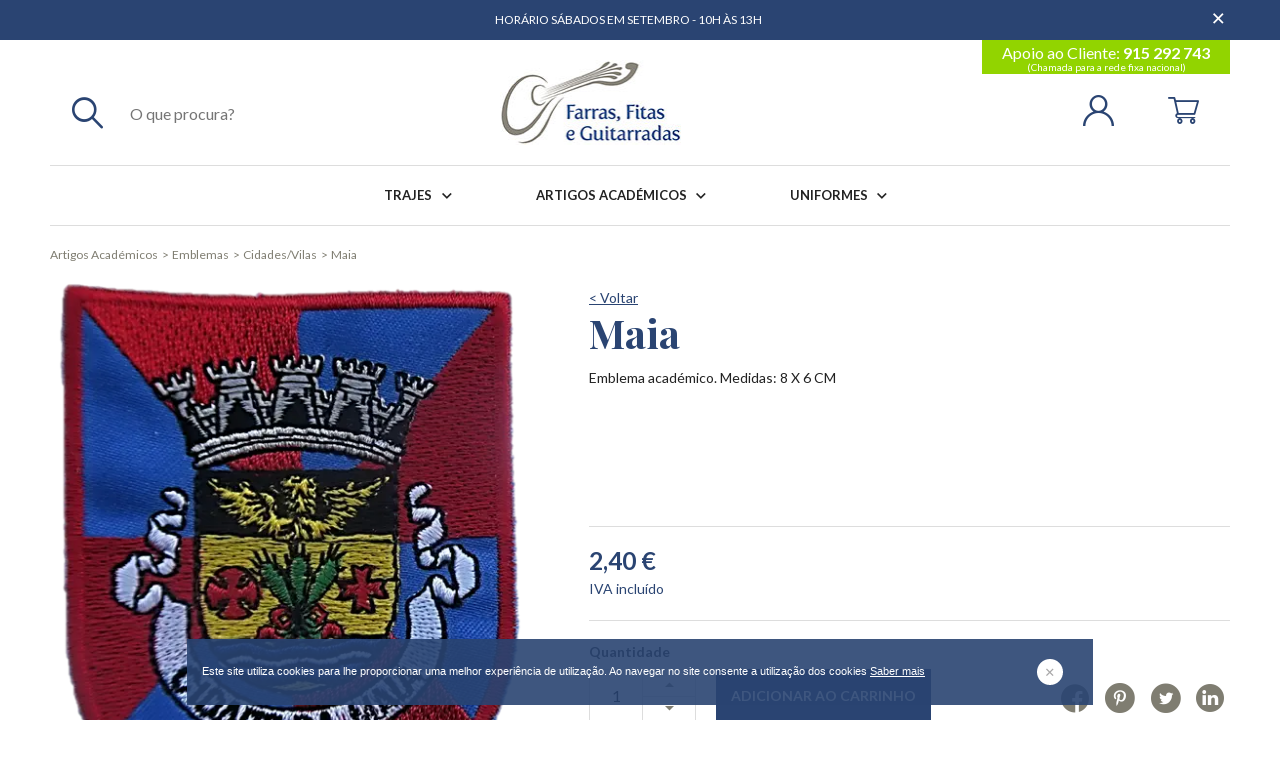

--- FILE ---
content_type: text/html; charset=UTF-8
request_url: https://ffguitarradas.pt/pt/artigos-academicos/emblemas/cidades/maia/
body_size: 7957
content:
<!DOCTYPE html>
<html lang="pt">
<head>
    <meta charset="utf-8">
    <script>(function(){document.documentElement.className='js'})();</script>
    <meta content="width=device-width, initial-scale=1.0, maximum-scale=5.0" name="viewport">
    <meta name="apple-mobile-web-app-capable" content="yes" />

<meta name="generator" content="plusCMS - https://www.pluscms.pt/">
<title>Maia - Trajes e Artigos Acad&eacute;micos</title>
<meta name="DC.title" content="Maia - Trajes e Artigos Acad&eacute;micos">
<meta name="description" content="Loja online de artigos acad&eacute;micos: trajes acad&eacute;micos, pastas de finalistas, emblemas, fitas, uniformes. Consulte o nosso catalogo!">
<link rel="canonical" href="https://ffguitarradas.pt/pt/artigos-academicos/emblemas/maia/">
<link rel="shortcut icon" href="/favicon.ico">


<meta property="og:type" content="website">
<meta property="og:title" content="Maia - Trajes e Artigos Acad&eacute;micos">
<meta property="og:description" content="Loja online de artigos acad&eacute;micos: trajes acad&eacute;micos, pastas de finalistas, emblemas, fitas, uniformes. Consulte o nosso catalogo!">
<meta property="og:url" content="https://ffguitarradas.pt/pt/artigos-academicos/emblemas/maia/">
<meta property="og:image" content="https://ffguitarradas.pt/images/w1200/images/Maia.png">


<meta name="twitter:card" content="summary">
<meta name="twitter:title" content="Maia - Trajes e Artigos Acad&eacute;micos">
<meta name="twitter:description" content="Loja online de artigos acad&eacute;micos: trajes acad&eacute;micos, pastas de finalistas, emblemas, fitas, uniformes. Consulte o nosso catalogo!">
<meta name="twitter:url" content="https://ffguitarradas.pt/pt/artigos-academicos/emblemas/maia/">
<meta name="twitter:image" content="https://ffguitarradas.pt/images/w200h200c/images/Maia.png">

<!-- CSS -->

<style>@import'https://fonts.googleapis.com/css2?family=Lato:wght@300;400;700;900&family=Playfair+Display:wght@400;500;600;700&display=swap';*{box-sizing:inherit;margin:0;padding:0}html{margin:0}body{float:left;width:100%;box-sizing:border-box;font-family:'Lato',sans-serif;font-size:14px;line-height:20px;overflow-x:hidden;color:#222}body.open-menu{overflow:hidden}.inner{height:auto;max-width:1200px;width:100%;margin:0 auto;padding:0 10px}.inner:after,.clearfix::after{clear:both;content:"";display:table}ul{list-style-type:none}a{text-decoration:none;color:#2a4472}a:hover{text-decoration:none;color:#222}button,input[type=text],textarea{font-family:inherit}button{cursor:pointer;color:#fff;border:0;background-color:transparent;padding:0}h1,h2{font-size:24px;line-height:34px;color:#2a4472;font-weight:700;font-family:"Playfair Display",serif}img{width:100%}#eucookielaw{display:none;position:fixed;bottom:15px;z-index:99;width:906px;max-width:calc(100% - 30px);min-height:66px;color:#fff;background-color:rgba(42,68,114,.9);left:50%;transform:translateX(-50%);padding:24px 56px 24px 15px}#eucookielaw span{font-size:11px;line-height:16px;font-weight:300;font-family:'Verdana',sans-serif;color:#fff;float:left}#eucookielaw span a{color:#fff;text-decoration:underline;display:inline-block;transition:.3s all linear}#eucookielaw span a:hover{color:#a9a8a9;transition:.3s all linear}#removecookie{color:#a9a8a9;background-color:#fff;cursor:pointer;width:26px;height:26px;float:right;font-size:10px;line-height:26px;padding:1px 7px;border-radius:13px;position:absolute;top:50%;transform:translateY(-50%);right:30px;transition:.3s all linear}#removecookie:hover{color:#fff;background-color:#a9a8a9;transition:.3s all linear}.triggerClick{cursor:pointer}header{background-color:#fff;width:100%;position:relative;z-index:10}header .contact-banner{background-color:#2a4472;color:#fff;display:block;text-align:left;line-height:40px;height:40px;overflow:hidden;font-size:12px;text-transform:uppercase}header .contact-banner span{text-align:center;width:98%;display:inline-block}header .contact-banner .close{float:right;width:20px;height:20px;color:#fff;font-size:14px;line-height:20px;text-align:center;padding:10px 0}header .contact-banner a{font-weight:700;text-decoration:underline;color:#fff}header .contact-banner a:hover{color:#222}header .logo{display:inline-block}header .logo img{height:78px;max-width:120px;object-fit:contain}header .hamburger{float:right;position:relative;width:39px;padding:24px 0 31px;margin:0}header .hamburger::after{content:'MENU';font-size:11px;color:#2a4472;position:absolute;bottom:16px;left:7px}header .hamburger-box{width:23px;height:23px}header .hamburger-inner{background-color:#2a4472;width:23px;height:3px}header .hamburger-inner::before{background-color:#2a4472;top:-6px;width:23px;height:3px}header .hamburger-inner::after{background-color:#2a4472;bottom:-6px;width:23px;height:3px}header .hamburger.is-active .hamburger-inner,header .hamburger.is-active .hamburger-inner::before,header .hamburger.is-active .hamburger-inner::after{background-color:#2a4472}header .menu-row{text-align:center}header .menu-row:first-child{padding-top:38px;position:relative}header .menu-row .reserved{float:right;font-size:16px}header .menu-row .reserved .apoio{position:absolute;top:0;width:calc(100% + 20px);left:-10px;background-color:#92d400;color:#fff;line-height:28px;padding-bottom:10px}.contact-tel small{font-size:10px}header .menu-row .reserved .contact-tel.apoio small{display:block;position:absolute;top:14px;font-size:10px;left:0;right:0}header .menu-row .reserved>.user-area,header .menu-row .reserved>a{line-height:20px;float:left;overflow:hidden;padding:22px 5px 37px}header .menu-row .reserved .user-area{float:left;line-height:67px;color:#2a4472;cursor:pointer;text-align:left;position:relative}header .menu-row .reserved .user-area:hover{color:#222}header .menu-row .reserved i{font-size:20px;vertical-align:middle}header .menu-row .reserved .user-area span,header .menu-row .reserved .user-area>.triggerClick span,header .menu-row .reserved .user-area>a,header .menu-row .reserved .user-area>.triggerClick>a{display:none}header .cart-wrap{display:none}header .menu-row .reserved .user-area>.triggerClick>a span{display:inline-block;line-height:20px;vertical-align:middle}header .menu-row .reserved a:last-child{padding:23px 11px 36px}header .menu-row .reserved a:last-child i{font-size:23px}header .menu-row .search{float:left;position:relative}header .menu-row .search label{display:none}header .menu-row .search>a{font-size:20px;padding:25px 10px 37px;display:inline-block}header .menu-row .search form{display:none}header .menu-row .hamburger{float:left}header .menu-row:last-child{border-top:1px solid #ddd}header .menu-row .reserved .user-area .user-submenu{display:none}header .menu-row .reserved .cart-submenu{display:inline-block}header .menu-row .reserved a.cart-button{position:relative;overflow:visible;display:inline-block;line-height:67px;padding:0}header .menu-row .reserved .cart-qty{width:19px;height:19px;background-color:#2a4472;text-align:center;line-height:19px;display:inline-block;color:#fff;border-radius:27px;position:absolute;right:-4px;top:18px;font-size:12px}header .menu{position:absolute;top:140px;left:-100%;width:100%;height:calc(100vh - 51px);z-index:9;background-color:#fff;overflow-x:hidden;text-align:center;opacity:0;transition:.3s all ease-in-out}header .menu.active{left:0;opacity:1;transition:.3s all ease-in-out}header nav{display:inline-block;vertical-align:top;font-size:0;text-align:left;padding:30px 0 20px}header nav li{display:inline-block;width:100%}header nav a{font-size:15px;font-weight:500;text-transform:uppercase;padding:0 20px;line-height:50px;display:inline-block;width:100%}header nav a:hover,header nav .selected{color:#2a4472;transition:.3s all linear}header nav i{float:right;padding:0 11px;font-size:8px}header nav .submenu>i{position:absolute;top:0;right:20px;line-height:50px;color:#2a4472}header nav .submenu>a>i{display:none}header .menu nav .submenu{max-height:50px;transition:.3s all linear;overflow:hidden;float:left;position:relative}header .menu nav .submenu.active{max-height:500px;transition:.3s all linear}header .menu nav .submenu>a i:before{transform:scaleY(1);transition:.3s all linear}header .menu nav .submenu.active>a i:before{transform:scaleY(-1);transition:.3s all linear}header .menu nav .submenu ul{padding:0 0 20px 20px}header .menu nav .submenu ul a{font-size:13px;color:#222;line-height:40px}main{position:relative;z-index:5;background-color:#fff}.botao{background-color:#2a4472;color:#fff;text-transform:uppercase;text-align:center;padding:0 15px;line-height:29px;font-size:10px;display:inline-block;font-weight:700;transition:.3s all linear;min-width:114px}.botao:hover,.cart-page form .botao:disabled{background-color:#222;color:#fff;transition:.3s all linear}.white-btn{background-color:#fff;color:#2a4472}.white-btn:hover{background-color:#fff;color:#222}.titulo{background-image:url("/theme/ffguitarradas/media/images/patterns.jpg");padding:32px 0;margin:0 -10px}.titulo h1{color:#fff;text-align:center}.artigos{display:flex;flex-wrap:wrap;margin:10px -6px}.artigos .column{flex:1 1 50%;max-width:50%;padding:0 6px}.artigos .column.half{flex:1 1 100%;max-width:100%}.artigos .column.bloco{height:264px}.artigos .column .bloco{height:126px}.artigos .column .bloco:first-child{margin-bottom:12px}.artigos .bloco{position:relative;margin:6px 0}.artigos .bloco::before{content:'';position:absolute;width:100%;height:100%;background:rgba(0,0,0,.25)}.artigos .column.bloco::before{background:linear-gradient(0deg,rgba(0,0,0,.5) 0%,rgba(0,0,0,0) 100%);width:calc(100% - 12px)}.artigos .column img{height:100%;object-fit:cover}.artigos .artigo-text{max-width:290px;width:100%;position:absolute;bottom:19px;left:2px;padding:0 22px;z-index:9}.artigos .artigo-text h1,.artigos .artigo-text h2{font-size:18px;line-height:18px;color:#fff}.artigos .artigo-text span{display:none}.artigos .botao{margin-top:9px}.artigos .bloco:hover .botao{background-color:#2a4472;color:#fff}.hide{display:none!important}@font-face{font-family:'fontello';src:url('/theme/ffguitarradas/media/font/fontello.eot?95247402');src:url('/theme/ffguitarradas/media/font/fontello.eot?95247402#iefix') format('embedded-opentype'),url('/theme/ffguitarradas/media/font/fontello.woff2?95247402') format('woff2'),url('/theme/ffguitarradas/media/font/fontello.woff?95247402') format('woff'),url('/theme/ffguitarradas/media/font/fontello.ttf?95247402') format('truetype'),url('/theme/ffguitarradas/media/font/fontello.svg?95247402#fontello') format('svg');font-weight:normal;font-style:normal;font-display:swap}[class^=icon-]:before,[class*=" icon-"]:before{font-family:"fontello";font-style:normal;font-weight:normal;speak:never;display:inline-block;text-decoration:inherit;width:1em;margin-right:.2em;text-align:center;font-variant:normal;text-transform:none;line-height:1em;margin-left:.2em;-webkit-font-smoothing:antialiased;-moz-osx-font-smoothing:grayscale}.icon-ticket:before{content:'\e800'}.icon-transferencia:before{content:'\e801'}.icon-arrow-carrossel-right:before{content:'\e826'}.icon-trash:before{content:'\e827'}.icon-entregas-gratuitas:before{content:'\e828'}.icon-mail-1:before{content:'\e8a2'}.icon-lock-1:before{content:'\e8a3'}.icon-facebook-alt:before{content:'\e8a4'}.icon-visa:before{content:'\e8a5'}.icon-mastercard:before{content:'\e8a6'}.icon-print-1:before{content:'\e8a8'}.icon-pagamento-seguro:before{content:'\e8a9'}.icon-seen:before{content:'\e8aa'}.icon-discount:before{content:'\e8ab'}.icon-search-1:before{content:'\e8ac'}.icon-verified:before{content:'\e8ae'}.icon-user-area-alt:before{content:'\e8af'}.icon-shop-cart-alt:before{content:'\e8b1'}.icon-shop-bag-alt:before{content:'\e8b3'}.icon-shop-cart:before{content:'\e8b4'}.icon-facebook-black:before{content:'\e8b5'}.icon-youtube-black:before{content:'\e8b6'}.icon-linkedin-black:before{content:'\e8b7'}.icon-instagram-black:before{content:'\e8b8'}.icon-accept-btn:before{content:'\e8b9'}.icon-close-btn:before{content:'\e8ba'}.icon-shop-bag:before{content:'\e8bb'}.icon-user-area:before{content:'\e8bc'}.icon-trocas-gratuitas:before{content:'\e8bd'}.icon-arrow:before{content:'\e8be'}.icon-arrow-carrossel-left:before{content:'\e8bf'}.icon-google-1:before{content:'\e8c0'}.icon-icon-mastercard:before{content:'\e8c1'}.icon-icon-paypal:before{content:'\e8c2'}.icon-icon-visa:before{content:'\e8c3'}.icon-logo-cash-on-delivery:before{content:'\e8c4'}.icon-logo-multibanco:before{content:'\e8c5'}.icon-logo-transfer-method:before{content:'\e8c6'}.icon-point-down:before{content:'\e8c7'}.icon-burger:before{content:'\e8c8'}.icon-whatsapp:before{content:'\f232'}.icon-twitter-circled:before{content:'\f30a'}.icon-pinterest-circled:before{content:'\f313'}</style>

<link href="/combine/css/da7c0f4bf2d755b4771c5faa5ce9710b.css" media="" rel="stylesheet"><!--combine-plusCMS-->
<link href="/combine/css/4433a0ffe38e3fe547279c07fdaab427.css" media="(min-width: 768px)" rel="stylesheet"><!--combine-plusCMS-->
<link href="/combine/css/24bfe3ddaa2a6775e0a255e43aba62f1.css" media="(min-width: 1025px)" rel="stylesheet"><!--combine-plusCMS-->
<link href="/combine/css/ace70b23a1f4ba9c77eaaf5055b8fe9f.css" media="all" rel="stylesheet"><!--combine-plusCMS-->
<!-- JS -->

<script  type="text/javascript" src="https://www.google.com/recaptcha/api.js?hl=pt-PT" defer="defer"></script><!-- recaptcha -->
<script  type="text/javascript" src="/combine/js/18d035788631d98ba629cc57ff43bf81.js" defer="defer"></script><!-- combine/js/18d035788631d98ba629cc57ff43bf81.js -->
<script  type="text/javascript" src="/combine/js/91d3c98483b07c93252ac8a69e11cbb9.js"></script><!-- combine/js/91d3c98483b07c93252ac8a69e11cbb9.js -->
<script>

// Google Tag Manager 
(function(w,d,s,l,i){w[l]=w[l]||[];w[l].push({'gtm.start':
new Date().getTime(),event:'gtm.js'});var f=d.getElementsByTagName(s)[0],
j=d.createElement(s),dl=l!='dataLayer'?'&l='+l:'';j.async=true;j.src=
'https://www.googletagmanager.com/gtm.js?id='+i+dl;f.parentNode.insertBefore(j,f);
})(window,document,'script','dataLayer','GTM-MR4DRQB');
// End Google Tag Manager
</script>

</head><body>
<header>
	            <div class="contact-banner">
                <div class="inner">
					                        <span>Horário Sábados em Setembro - 10h às 13h</span>
					                    <button class="close" aria-label="Dispensar mensagem"><i class="icon-close-btn"></i></button>
                </div>
            </div>
		    <div class="inner">
        <div class="menu-row">
            <button class="hamburger hamburger--squeeze" aria-label="menu" type="button">
                <span class="hamburger-box">
                    <span class="hamburger-inner"></span>
                </span>
            </button>
            <div class="search">
                <a href="#search-footer" aria-label="search"><i class="icon-search-1"></i></a>
                <form method="get" action="https://ffguitarradas.pt/pt/search/">
                    <label for="pesquisa">Pesquisa</label>
                    <input type="text" name="q" autocomplete="off" id="pesquisa" placeholder="O que procura?" value="">
                    <button aria-label="Pesquisar"><i class="icon-search-1"></i></button>
                </form>
            </div>
            <a class="logo" href="https://ffguitarradas.pt/pt/"><img src="/theme/ffguitarradas/media/images/FarrasFitasGuitarradas.jpg" height="30" alt=""/></a>
            <div class="reserved">
				                    <span class="contact-tel apoio">
                        Apoio ao Cliente: <strong>915 292 743</strong>
                        <small>(Chamada para a rede fixa nacional)</small>
                    </span>
				                <div class="ordering">
					                        <a href="https://ffguitarradas.pt/pt/user/login/" class="user-area" title="Login | Registo" aria-label="Login | Registo"><i class="icon-user-area-alt"></i> <span>Login | Registo</span></a>
					                    <div class="cart-submenu">
                        <a href="https://ffguitarradas.pt/pt/cart/" class="cart-button" aria-label="Cart">
							                            <i class="icon-shop-cart"></i>
                        </a>
						                            <div class="cart-wrap">
                                <div class="cart-resumo">
                                    <div class="total"><span>Sem produtos adicionados</span></div>
                                </div>
                            </div>
						                    </div>
                </div>
            </div>
        </div>
		            <div class="menu-row menu">
                <nav>
                    <ul>
						                            <li class="submenu">
                                <a href="https://ffguitarradas.pt/pt/trajes/">Trajes <i class="icon-arrow"></i></a>
								                                    <i class="icon-arrow"></i>
                                    <ul>
										                                            <li><a href="https://ffguitarradas.pt/pt/trajes/trajes-academicos/">Trajes Académicos</a></li>
										                                            <li><a href="https://ffguitarradas.pt/pt/trajes/capas-doutoramento/">Capas Doutoramento</a></li>
										                                            <li><a href="https://ffguitarradas.pt/pt/trajes/vestuario-juridico/">Vestuário Jurídico</a></li>
										                                    </ul>
								                            </li>
						                            <li class="submenu">
                                <a href="https://ffguitarradas.pt/pt/artigos-academicos/">Artigos Académicos <i class="icon-arrow"></i></a>
								                                    <i class="icon-arrow"></i>
                                    <ul>
										                                            <li><a href="https://ffguitarradas.pt/pt/artigos-academicos/sapatos-academico/">Sapatos Académicos</a></li>
										                                            <li><a href="https://ffguitarradas.pt/pt/artigos-academicos/pastas-e-fitas/">Pastas, Fitas e Insígnias </a></li>
										                                            <li><a href="https://ffguitarradas.pt/pt/artigos-academicos/chapeus-academicos/">Chapéus Académicos </a></li>
										                                            <li><a href="https://ffguitarradas.pt/pt/artigos-academicos/emblemas/">Emblemas</a></li>
										                                            <li><a href="https://ffguitarradas.pt/pt/artigos-academicos/bonecos/">Bonecos </a></li>
										                                            <li><a href="https://ffguitarradas.pt/pt/artigos-academicos/diversos-artigos-academicos/">Diversos Artigos Académicos</a></li>
										                                            <li><a href="https://ffguitarradas.pt/pt/artigos-academicos/pins/">Pin's</a></li>
										                                    </ul>
								                            </li>
						                            <li class="submenu">
                                <a href="https://ffguitarradas.pt/pt/uniformes/">Uniformes <i class="icon-arrow"></i></a>
								                                    <i class="icon-arrow"></i>
                                    <ul>
										                                            <li><a href="https://ffguitarradas.pt/pt/uniformes/vestuario-profissional/">Vestuário  Hospitalar</a></li>
										                                    </ul>
								                            </li>
						                    </ul>
                </nav>
            </div>
		    </div>
</header><main class="list-page detalhe">
    <div class="inner">
		<div class="breadcrumb clearfix">
    <ul>
		                <li><a href="https://ffguitarradas.pt/pt/artigos-academicos/">Artigos Académicos</a></li>
				                <li><a href="https://ffguitarradas.pt/pt/artigos-academicos/emblemas/">Emblemas</a></li>
				                <li><a href="https://ffguitarradas.pt/pt/artigos-academicos/emblemas/cidades/">Cidades/Vilas</a></li>
				                <li><a href="https://ffguitarradas.pt/pt/artigos-academicos/emblemas/maia/">Maia</a></li>
				    </ul>
	        <ul class="prod-nav">
			        </ul>
	</div>        <section>
            <div class="prod-carousel" id="comb" data-aos="fade-up">
				                    <div class="item">
						<img  src="https://ffguitarradas.pt/images/w20h15/images/Maia.png" alt="Maia" srcset="https://ffguitarradas.pt/images/w360/images/Maia.png 360w, https://ffguitarradas.pt/images/w480/images/Maia.png 480w, https://ffguitarradas.pt/images/w640/images/Maia.png 640w, https://ffguitarradas.pt/images/w780/images/Maia.png 780w" sizes="100vw" data-src="https://ffguitarradas.pt/images/w780/images/Maia.png" data-srcset="https://ffguitarradas.pt/images/w360/images/Maia.png 360w, https://ffguitarradas.pt/images/w480/images/Maia.png 480w, https://ffguitarradas.pt/images/w640/images/Maia.png 640w, https://ffguitarradas.pt/images/w780/images/Maia.png 780w" class="lazyload">                    </div>
				            </div>
            <div class="prod-info" data-aos="fade-up" data-aos-delay="150">
                <div class="main-info">
                    <a class="back" href="https://ffguitarradas.pt/pt/artigos-academicos/emblemas/">< Voltar</a>
                    <h1>Maia</h1>
					<p>Emblema acad&eacute;mico. Medidas: 8 X 6 CM</p>					
                </div>
				                <div class="preco">
					                        <span>
                                                        <span class="priceSale">2,40 &euro;</span>
                            <small class="priceOrginal"  style="display: none">2,40 &euro;</small>
                            <span class="pricePercent"  style="display: none">-0%</span></span>
                        <span>IVA incluído</span>
                        <span class="campanha discountValid"  style="display: none">Campanha válida até 16 de janeiro de 2026</span>
					                </div>
				                    <form method="post" action="https://ffguitarradas.pt/pt/cart/addProduct/">
                        <input type="hidden" id="productID" name="productID" value="256">
                        <input type="hidden" id="productCombID" name="comb" value="0">
						                        <div class="input-wrap number-input add">
                            <label for="add">Quantidade</label>
                            <input type="number" value="1" id="add" name="quantity"/>
                            <i class="icon-point-down increase"></i>
                            <i class="icon-point-down decrease"></i>
                        </div>
                        <button class="botao addCart" aria-label="Adicionar ao Carrinho">Adicionar ao Carrinho</button>
						                    </form>
				                <ul class="social">
                    <li><a href="https://www.facebook.com/sharer/sharer.php?u=https%3A%2F%2Fffguitarradas.pt%2Fpt%2Fartigos-academicos%2Femblemas%2Fmaia%2F" title="Partilhar no Facebook" aria-label="Facebook" target="_blank"><i class="icon-facebook-black"></i></a></li>
                    <li><a href="https://pinterest.com/pin/create/button/?url=https%3A%2F%2Fffguitarradas.pt%2Fpt%2Fartigos-academicos%2Femblemas%2Fmaia%2F&media=https%3A%2F%2Fffguitarradas.pt%2Fimages%2Fm%2Fimages%2FMaia.png&description=Maia" title="Partilhar no Pinterest" aria-label="Pinterest" target="_blank" class="bigger"><i class="icon-pinterest-circled"></i></a></li>
                    <li><a href="https://twitter.com/intent/tweet?text=https%3A%2F%2Fffguitarradas.pt%2Fpt%2Fartigos-academicos%2Femblemas%2Fmaia%2F" title="Partilhar no Twitter" aria-label="Twitter" target="_blank" class="bigger"><i class="icon-twitter-circled"></i></a></li>
                    <li><a href="https://www.linkedin.com/shareArticle?mini=true&url=https%3A%2F%2Fffguitarradas.pt%2Fpt%2Fartigos-academicos%2Femblemas%2Fmaia%2F&title=Maia&summary=%3Cp%3EEmblema+acad%26eacute%3Bmico.+Medidas%3A+8+X+6+CM%3C%2Fp%3E&source=" aria-label="Linkedin" title="Partilhar no LinkedIn" target="_blank"><i class="icon-linkedin-black"></i></a></li>
                </ul>
            </div>
            <div class="other-info" data-aos="fade-up" data-aos-offset="200">
				            </div>
        </section>
		            <section class="top-vendas">
                <div class="listagem">
                    <h2>Artigos Relacionados</h2>
                    <div class="prod-flex">
						                                <div class="item-wrap">
                                    <div class="item triggerClick" data-aos="fade-up" data-aos-delay="100">
	                                    <img  src="https://ffguitarradas.pt/images/w20h15/images/Linguas-estudos-editoriais.png" alt="Linguas e Estudos Editoriais" srcset="https://ffguitarradas.pt/images/w244h366f/images/Linguas-estudos-editoriais.png 244w, https://ffguitarradas.pt/images/w458h687f/images/Linguas-estudos-editoriais.png 458w, https://ffguitarradas.pt/images/w216h324f/images/Linguas-estudos-editoriais.png 216w" sizes="100vw" data-src="https://ffguitarradas.pt/images/w458h687f/images/Linguas-estudos-editoriais.png" data-srcset="https://ffguitarradas.pt/images/w244h366f/images/Linguas-estudos-editoriais.png 244w, https://ffguitarradas.pt/images/w458h687f/images/Linguas-estudos-editoriais.png 458w, https://ffguitarradas.pt/images/w216h324f/images/Linguas-estudos-editoriais.png 216w" class="lazyload">										                                        <span class="nome">Linguas e Estudos Editoriais</span>
                                        <span class="desde">
                                                                                    </span>
										                                            <span class="preco">2,40 &euro;</span>
										                                        <a href="https://ffguitarradas.pt/pt/artigos-academicos/emblemas/linguas-e-estudos-editoriais/" class="botao">Ver</a>
                                    </div>
                                </div>
							                                <div class="item-wrap">
                                    <div class="item triggerClick" data-aos="fade-up" data-aos-delay="200">
	                                    <img  src="https://ffguitarradas.pt/images/w20h15/images/Povoa-de-Varzim.png" alt="P&oacute;voa de Varzim" srcset="https://ffguitarradas.pt/images/w244h366f/images/Povoa-de-Varzim.png 244w, https://ffguitarradas.pt/images/w458h687f/images/Povoa-de-Varzim.png 458w, https://ffguitarradas.pt/images/w216h324f/images/Povoa-de-Varzim.png 216w" sizes="100vw" data-src="https://ffguitarradas.pt/images/w458h687f/images/Povoa-de-Varzim.png" data-srcset="https://ffguitarradas.pt/images/w244h366f/images/Povoa-de-Varzim.png 244w, https://ffguitarradas.pt/images/w458h687f/images/Povoa-de-Varzim.png 458w, https://ffguitarradas.pt/images/w216h324f/images/Povoa-de-Varzim.png 216w" class="lazyload">										                                        <span class="nome">Póvoa de Varzim</span>
                                        <span class="desde">
                                                                                    </span>
										                                            <span class="preco">2,40 &euro;</span>
										                                        <a href="https://ffguitarradas.pt/pt/artigos-academicos/emblemas/povoa-de-varzim/" class="botao">Ver</a>
                                    </div>
                                </div>
							                                <div class="item-wrap">
                                    <div class="item triggerClick" data-aos="fade-up" data-aos-delay="300">
	                                    <img  src="https://ffguitarradas.pt/images/w20h15/images/Franca.png" alt="Fran&ccedil;a" srcset="https://ffguitarradas.pt/images/w244h366f/images/Franca.png 244w, https://ffguitarradas.pt/images/w458h687f/images/Franca.png 458w, https://ffguitarradas.pt/images/w216h324f/images/Franca.png 216w" sizes="100vw" data-src="https://ffguitarradas.pt/images/w458h687f/images/Franca.png" data-srcset="https://ffguitarradas.pt/images/w244h366f/images/Franca.png 244w, https://ffguitarradas.pt/images/w458h687f/images/Franca.png 458w, https://ffguitarradas.pt/images/w216h324f/images/Franca.png 216w" class="lazyload">										                                        <span class="nome">França</span>
                                        <span class="desde">
                                                                                    </span>
										                                            <span class="preco">2,40 &euro;</span>
										                                        <a href="https://ffguitarradas.pt/pt/artigos-academicos/emblemas/franca/" class="botao">Ver</a>
                                    </div>
                                </div>
							                                <div class="item-wrap">
                                    <div class="item triggerClick" data-aos="fade-up" data-aos-delay="400">
	                                    <img  src="https://ffguitarradas.pt/images/w20h15/images/Do-Padrinho.png" alt="Do padrinho" srcset="https://ffguitarradas.pt/images/w244h366f/images/Do-Padrinho.png 244w, https://ffguitarradas.pt/images/w458h687f/images/Do-Padrinho.png 458w, https://ffguitarradas.pt/images/w216h324f/images/Do-Padrinho.png 216w" sizes="100vw" data-src="https://ffguitarradas.pt/images/w458h687f/images/Do-Padrinho.png" data-srcset="https://ffguitarradas.pt/images/w244h366f/images/Do-Padrinho.png 244w, https://ffguitarradas.pt/images/w458h687f/images/Do-Padrinho.png 458w, https://ffguitarradas.pt/images/w216h324f/images/Do-Padrinho.png 216w" class="lazyload">										                                        <span class="nome">Do padrinho</span>
                                        <span class="desde">
                                                                                    </span>
										                                            <span class="preco">2,40 &euro;</span>
										                                        <a href="https://ffguitarradas.pt/pt/artigos-academicos/emblemas/do-padrinho/" class="botao">Ver</a>
                                    </div>
                                </div>
							                    </div>
                </div>
            </section>
		    </div>
</main>
<div class="popup">
    <div class="popupin">
        <a href="#" class="close"><i class="icon-close-btn"></i></a>
        <h2>Solicite Cotação</h2>
		            <span>Preencha o formulário abaixo e receba cotação para o seu pedido.</span>
            <form method="post">
                <div class="input-line">
                    <div class="input-wrap half">
                        <label for="nome">Nome e Apelido*</label>
                        <input id="nome" value="" name="nome" placeholder="Insira o seu nome"/>
                    </div>
                    <div class="input-wrap half">
                        <label for="telefone">Contacto Telefónico*</label>
                        <input id="telefone" value="" name="telefone" placeholder="Insira o seu Contacto Telefónico"/>
                    </div>
                </div>
                <div class="input-wrap ">
                    <label for="email">Email*</label>
                    <input id="email" value="" name="email" placeholder="Insira o seu email"/>
                </div>
                <div class="input-wrap ">
                    <label for="mensagem">Insira as suas medidas e observações*</label>
                    <textarea id="mensagem" placeholder="Insira as suas medidas e observações" name="mensagem"></textarea>
                </div>
                <label class="container" for="sim">Li e aceito os <a href="https://ffguitarradas.pt/pt/guia-de-compra-condicoes/condicoes-gerais-de-venda/">Termos e Condições</a>                    <input type="checkbox" id="sim" name="checkbox">
                    <span class="checkmark"></span>
                </label>
                <div class="g-recaptcha" data-sitekey="6LeDUNEZAAAAAIc0GlZosBFkKWB76gP5o7jnfwrS"></div>
                <button class="botao">Submeter</button>
            </form>
		
    </div>
</div>
<script>
    var attributes=[];
    var allowOrderOutStock=false;
</script><footer>
	        <div class="pros">
            <div class="inner">
				                    <div class="pro-block">
                        <i class="icon-entregas-gratuitas"></i>
                        <span><strong>Entregas</strong>Ao valor da encomenda acresce os portes de envio</span>
                    </div>
				                    <div class="pro-block">
                        <i class="icon-trocas-gratuitas"></i>
                        <span><strong>Trocas Gratuitas</strong>Até prazo de 15 dias úteis</span>
                    </div>
				                    <div class="pro-block">
                        <i class="icon-pagamento-seguro"></i>
                        <span><strong>Pagamentos Seguros</strong>Segundo protocolo SSL</span>
                    </div>
				            </div>
        </div>
	    <div class="cant-find">
        <div class="inner">
            <h2>Não encontrou o que procura?</h2>
            <form method="get" action="https://ffguitarradas.pt/pt/search/">
                <input value="" placeholder="Diga-nos o que procura" name="q" tabindex="0" id="search-footer" aria-label="Diga-nos o que procura" type="text">
                <button aria-label="search"><i class="icon-search-1"></i></button>
            </form>
        </div>
    </div>
    <div class="footer-menu">
        <div class="inner">
			                    <div class="footer-menu-item clearfix">
                        <span class="title-footer open-parent clearfix"><i class="icon-arrow"></i>Farras Fitas e Guitarradas</span>
						                            <ul>
								                                    <li><a href="https://ffguitarradas.pt/pt/farras-fitas-e-guitarradas/quem-somos/">Quem Somos</a></li>
								                                    <li><a href="https://ffguitarradas.pt/pt/farras-fitas-e-guitarradas/contactos/">Contactos</a></li>
								                                    <li><a href="https://ffguitarradas.pt/pt/farras-fitas-e-guitarradas/politica-de-privacidade/">Política de Privacidade</a></li>
								                            </ul>
						                    </div>
				                    <div class="footer-menu-item clearfix">
                        <span class="title-footer open-parent clearfix"><i class="icon-arrow"></i>Guia de Compra & Condições</span>
						                            <ul>
								                                    <li><a href="https://ffguitarradas.pt/pt/guia-de-compra-condicoes/condicoes-gerais-de-venda/">Condições Gerais de Venda</a></li>
								                                    <li><a href="https://ffguitarradas.pt/pt/guia-de-compra-condicoes/trocas-devolucoes/">Trocas & Devoluções</a></li>
								                                    <li><a href="https://ffguitarradas.pt/pt/guia-de-compra-condicoes/entregas/">Entregas</a></li>
								                                    <li><a href="https://www.livroreclamacoes.pt/inicio" target="_blank">Livro de Reclamações</a></li>
								                            </ul>
						                    </div>
							                <div class="footer-menu-item clearfix">
                    <ul>
                        <li class="title-footer">Meios de pagamento</li>
                        <li>
                            <ul class="pagamentos">
                                                                    <li><img  src="https://ffguitarradas.pt/images/w20h20/images/multibanco.png" alt="Refer&ecirc;ncia Multibanco" class="lazyload" data-src="https://ffguitarradas.pt/images/w48h48f/images/multibanco.png"></li>
                                                                    <li><img  src="https://ffguitarradas.pt/images/w20h20/images/transferencia-1.png" alt="Transfer&ecirc;ncia Banc&aacute;ria" class="lazyload" data-src="https://ffguitarradas.pt/images/w48h48f/images/transferencia-1.png"></li>
                                                            </ul>
                        </li>
                    </ul>
                </div>
			                <div class="footer-menu-item clearfix">
                    <span class="title-footer open-parent"><i class="icon-arrow"></i>Apoio ao cliente</span>
                    <ul>
                        <li>
                            Tel. 915 292 743                            <small>(Chamada para a rede fixa nacional)</small>
                        </li>
						                            <li>email: <a href="mailto:geral@ffguitarradas.pt">geral@ffguitarradas.pt</a></li>
						                    </ul>
                </div>
			
			                <div class="social">
					                        <li><a href="https://www.facebook.com/FFGuitarradas" title="Facebook" target="_blank"><i class="icon-facebook-black"></i></a></li>
					                        <li><a href="https://www.instagram.com/farrasfitasguitarradas/" title="Instagram" target="_blank"><i class="icon-instagram-black"></i></a></li>
					                        <li><a href="https://api.whatsapp.com/send?phone=351918028353&text=%20" title="Whatsapp" target="_blank"><i class="icon-whatsapp"></i></a></li>
					                </div>
			        </div>
    </div>
    <div class="direitos">
        <div class="inner">
            <span>&copy; Copyright 2020 - 2026 . Farras Fitas e Guitarradas</span>
            <a class="livetech" href="https://livetech.pt" target="_blank" rel="noopener" title="Agência Web Design"><img src="/theme/ffguitarradas/media/images/livetech.svg" alt="Livetech - Agência Web"/></a>
        </div>
    </div>
</footer>
    <div id="eucookielaw" data-nosnippet>
        <span>Este site utiliza cookies para lhe proporcionar uma melhor experiência de utilização. Ao navegar no site consente a utilização dos cookies <a href="https://ffguitarradas.pt/pt/farras-fitas-e-guitarradas/politica-de-privacidade/" class="saber">Saber mais</a></span>
        <a id="removecookie"><i class="icon-close-btn"></i></a>
    </div>
<!-- Google Tag Manager (noscript) -->
<noscript><iframe src="https://www.googletagmanager.com/ns.html?id=GTM-MR4DRQB" height="0" width="0" 
style="display:none;visibility:hidden"></iframe></noscript>
<!-- End Google Tag Manager (noscript) --></body>
</html>

--- FILE ---
content_type: text/html; charset=utf-8
request_url: https://www.google.com/recaptcha/api2/anchor?ar=1&k=6LeDUNEZAAAAAIc0GlZosBFkKWB76gP5o7jnfwrS&co=aHR0cHM6Ly9mZmd1aXRhcnJhZGFzLnB0OjQ0Mw..&hl=pt-PT&v=PoyoqOPhxBO7pBk68S4YbpHZ&size=normal&anchor-ms=40000&execute-ms=30000&cb=o4ge5nyzxdmj
body_size: 49359
content:
<!DOCTYPE HTML><html dir="ltr" lang="pt-PT"><head><meta http-equiv="Content-Type" content="text/html; charset=UTF-8">
<meta http-equiv="X-UA-Compatible" content="IE=edge">
<title>reCAPTCHA</title>
<style type="text/css">
/* cyrillic-ext */
@font-face {
  font-family: 'Roboto';
  font-style: normal;
  font-weight: 400;
  font-stretch: 100%;
  src: url(//fonts.gstatic.com/s/roboto/v48/KFO7CnqEu92Fr1ME7kSn66aGLdTylUAMa3GUBHMdazTgWw.woff2) format('woff2');
  unicode-range: U+0460-052F, U+1C80-1C8A, U+20B4, U+2DE0-2DFF, U+A640-A69F, U+FE2E-FE2F;
}
/* cyrillic */
@font-face {
  font-family: 'Roboto';
  font-style: normal;
  font-weight: 400;
  font-stretch: 100%;
  src: url(//fonts.gstatic.com/s/roboto/v48/KFO7CnqEu92Fr1ME7kSn66aGLdTylUAMa3iUBHMdazTgWw.woff2) format('woff2');
  unicode-range: U+0301, U+0400-045F, U+0490-0491, U+04B0-04B1, U+2116;
}
/* greek-ext */
@font-face {
  font-family: 'Roboto';
  font-style: normal;
  font-weight: 400;
  font-stretch: 100%;
  src: url(//fonts.gstatic.com/s/roboto/v48/KFO7CnqEu92Fr1ME7kSn66aGLdTylUAMa3CUBHMdazTgWw.woff2) format('woff2');
  unicode-range: U+1F00-1FFF;
}
/* greek */
@font-face {
  font-family: 'Roboto';
  font-style: normal;
  font-weight: 400;
  font-stretch: 100%;
  src: url(//fonts.gstatic.com/s/roboto/v48/KFO7CnqEu92Fr1ME7kSn66aGLdTylUAMa3-UBHMdazTgWw.woff2) format('woff2');
  unicode-range: U+0370-0377, U+037A-037F, U+0384-038A, U+038C, U+038E-03A1, U+03A3-03FF;
}
/* math */
@font-face {
  font-family: 'Roboto';
  font-style: normal;
  font-weight: 400;
  font-stretch: 100%;
  src: url(//fonts.gstatic.com/s/roboto/v48/KFO7CnqEu92Fr1ME7kSn66aGLdTylUAMawCUBHMdazTgWw.woff2) format('woff2');
  unicode-range: U+0302-0303, U+0305, U+0307-0308, U+0310, U+0312, U+0315, U+031A, U+0326-0327, U+032C, U+032F-0330, U+0332-0333, U+0338, U+033A, U+0346, U+034D, U+0391-03A1, U+03A3-03A9, U+03B1-03C9, U+03D1, U+03D5-03D6, U+03F0-03F1, U+03F4-03F5, U+2016-2017, U+2034-2038, U+203C, U+2040, U+2043, U+2047, U+2050, U+2057, U+205F, U+2070-2071, U+2074-208E, U+2090-209C, U+20D0-20DC, U+20E1, U+20E5-20EF, U+2100-2112, U+2114-2115, U+2117-2121, U+2123-214F, U+2190, U+2192, U+2194-21AE, U+21B0-21E5, U+21F1-21F2, U+21F4-2211, U+2213-2214, U+2216-22FF, U+2308-230B, U+2310, U+2319, U+231C-2321, U+2336-237A, U+237C, U+2395, U+239B-23B7, U+23D0, U+23DC-23E1, U+2474-2475, U+25AF, U+25B3, U+25B7, U+25BD, U+25C1, U+25CA, U+25CC, U+25FB, U+266D-266F, U+27C0-27FF, U+2900-2AFF, U+2B0E-2B11, U+2B30-2B4C, U+2BFE, U+3030, U+FF5B, U+FF5D, U+1D400-1D7FF, U+1EE00-1EEFF;
}
/* symbols */
@font-face {
  font-family: 'Roboto';
  font-style: normal;
  font-weight: 400;
  font-stretch: 100%;
  src: url(//fonts.gstatic.com/s/roboto/v48/KFO7CnqEu92Fr1ME7kSn66aGLdTylUAMaxKUBHMdazTgWw.woff2) format('woff2');
  unicode-range: U+0001-000C, U+000E-001F, U+007F-009F, U+20DD-20E0, U+20E2-20E4, U+2150-218F, U+2190, U+2192, U+2194-2199, U+21AF, U+21E6-21F0, U+21F3, U+2218-2219, U+2299, U+22C4-22C6, U+2300-243F, U+2440-244A, U+2460-24FF, U+25A0-27BF, U+2800-28FF, U+2921-2922, U+2981, U+29BF, U+29EB, U+2B00-2BFF, U+4DC0-4DFF, U+FFF9-FFFB, U+10140-1018E, U+10190-1019C, U+101A0, U+101D0-101FD, U+102E0-102FB, U+10E60-10E7E, U+1D2C0-1D2D3, U+1D2E0-1D37F, U+1F000-1F0FF, U+1F100-1F1AD, U+1F1E6-1F1FF, U+1F30D-1F30F, U+1F315, U+1F31C, U+1F31E, U+1F320-1F32C, U+1F336, U+1F378, U+1F37D, U+1F382, U+1F393-1F39F, U+1F3A7-1F3A8, U+1F3AC-1F3AF, U+1F3C2, U+1F3C4-1F3C6, U+1F3CA-1F3CE, U+1F3D4-1F3E0, U+1F3ED, U+1F3F1-1F3F3, U+1F3F5-1F3F7, U+1F408, U+1F415, U+1F41F, U+1F426, U+1F43F, U+1F441-1F442, U+1F444, U+1F446-1F449, U+1F44C-1F44E, U+1F453, U+1F46A, U+1F47D, U+1F4A3, U+1F4B0, U+1F4B3, U+1F4B9, U+1F4BB, U+1F4BF, U+1F4C8-1F4CB, U+1F4D6, U+1F4DA, U+1F4DF, U+1F4E3-1F4E6, U+1F4EA-1F4ED, U+1F4F7, U+1F4F9-1F4FB, U+1F4FD-1F4FE, U+1F503, U+1F507-1F50B, U+1F50D, U+1F512-1F513, U+1F53E-1F54A, U+1F54F-1F5FA, U+1F610, U+1F650-1F67F, U+1F687, U+1F68D, U+1F691, U+1F694, U+1F698, U+1F6AD, U+1F6B2, U+1F6B9-1F6BA, U+1F6BC, U+1F6C6-1F6CF, U+1F6D3-1F6D7, U+1F6E0-1F6EA, U+1F6F0-1F6F3, U+1F6F7-1F6FC, U+1F700-1F7FF, U+1F800-1F80B, U+1F810-1F847, U+1F850-1F859, U+1F860-1F887, U+1F890-1F8AD, U+1F8B0-1F8BB, U+1F8C0-1F8C1, U+1F900-1F90B, U+1F93B, U+1F946, U+1F984, U+1F996, U+1F9E9, U+1FA00-1FA6F, U+1FA70-1FA7C, U+1FA80-1FA89, U+1FA8F-1FAC6, U+1FACE-1FADC, U+1FADF-1FAE9, U+1FAF0-1FAF8, U+1FB00-1FBFF;
}
/* vietnamese */
@font-face {
  font-family: 'Roboto';
  font-style: normal;
  font-weight: 400;
  font-stretch: 100%;
  src: url(//fonts.gstatic.com/s/roboto/v48/KFO7CnqEu92Fr1ME7kSn66aGLdTylUAMa3OUBHMdazTgWw.woff2) format('woff2');
  unicode-range: U+0102-0103, U+0110-0111, U+0128-0129, U+0168-0169, U+01A0-01A1, U+01AF-01B0, U+0300-0301, U+0303-0304, U+0308-0309, U+0323, U+0329, U+1EA0-1EF9, U+20AB;
}
/* latin-ext */
@font-face {
  font-family: 'Roboto';
  font-style: normal;
  font-weight: 400;
  font-stretch: 100%;
  src: url(//fonts.gstatic.com/s/roboto/v48/KFO7CnqEu92Fr1ME7kSn66aGLdTylUAMa3KUBHMdazTgWw.woff2) format('woff2');
  unicode-range: U+0100-02BA, U+02BD-02C5, U+02C7-02CC, U+02CE-02D7, U+02DD-02FF, U+0304, U+0308, U+0329, U+1D00-1DBF, U+1E00-1E9F, U+1EF2-1EFF, U+2020, U+20A0-20AB, U+20AD-20C0, U+2113, U+2C60-2C7F, U+A720-A7FF;
}
/* latin */
@font-face {
  font-family: 'Roboto';
  font-style: normal;
  font-weight: 400;
  font-stretch: 100%;
  src: url(//fonts.gstatic.com/s/roboto/v48/KFO7CnqEu92Fr1ME7kSn66aGLdTylUAMa3yUBHMdazQ.woff2) format('woff2');
  unicode-range: U+0000-00FF, U+0131, U+0152-0153, U+02BB-02BC, U+02C6, U+02DA, U+02DC, U+0304, U+0308, U+0329, U+2000-206F, U+20AC, U+2122, U+2191, U+2193, U+2212, U+2215, U+FEFF, U+FFFD;
}
/* cyrillic-ext */
@font-face {
  font-family: 'Roboto';
  font-style: normal;
  font-weight: 500;
  font-stretch: 100%;
  src: url(//fonts.gstatic.com/s/roboto/v48/KFO7CnqEu92Fr1ME7kSn66aGLdTylUAMa3GUBHMdazTgWw.woff2) format('woff2');
  unicode-range: U+0460-052F, U+1C80-1C8A, U+20B4, U+2DE0-2DFF, U+A640-A69F, U+FE2E-FE2F;
}
/* cyrillic */
@font-face {
  font-family: 'Roboto';
  font-style: normal;
  font-weight: 500;
  font-stretch: 100%;
  src: url(//fonts.gstatic.com/s/roboto/v48/KFO7CnqEu92Fr1ME7kSn66aGLdTylUAMa3iUBHMdazTgWw.woff2) format('woff2');
  unicode-range: U+0301, U+0400-045F, U+0490-0491, U+04B0-04B1, U+2116;
}
/* greek-ext */
@font-face {
  font-family: 'Roboto';
  font-style: normal;
  font-weight: 500;
  font-stretch: 100%;
  src: url(//fonts.gstatic.com/s/roboto/v48/KFO7CnqEu92Fr1ME7kSn66aGLdTylUAMa3CUBHMdazTgWw.woff2) format('woff2');
  unicode-range: U+1F00-1FFF;
}
/* greek */
@font-face {
  font-family: 'Roboto';
  font-style: normal;
  font-weight: 500;
  font-stretch: 100%;
  src: url(//fonts.gstatic.com/s/roboto/v48/KFO7CnqEu92Fr1ME7kSn66aGLdTylUAMa3-UBHMdazTgWw.woff2) format('woff2');
  unicode-range: U+0370-0377, U+037A-037F, U+0384-038A, U+038C, U+038E-03A1, U+03A3-03FF;
}
/* math */
@font-face {
  font-family: 'Roboto';
  font-style: normal;
  font-weight: 500;
  font-stretch: 100%;
  src: url(//fonts.gstatic.com/s/roboto/v48/KFO7CnqEu92Fr1ME7kSn66aGLdTylUAMawCUBHMdazTgWw.woff2) format('woff2');
  unicode-range: U+0302-0303, U+0305, U+0307-0308, U+0310, U+0312, U+0315, U+031A, U+0326-0327, U+032C, U+032F-0330, U+0332-0333, U+0338, U+033A, U+0346, U+034D, U+0391-03A1, U+03A3-03A9, U+03B1-03C9, U+03D1, U+03D5-03D6, U+03F0-03F1, U+03F4-03F5, U+2016-2017, U+2034-2038, U+203C, U+2040, U+2043, U+2047, U+2050, U+2057, U+205F, U+2070-2071, U+2074-208E, U+2090-209C, U+20D0-20DC, U+20E1, U+20E5-20EF, U+2100-2112, U+2114-2115, U+2117-2121, U+2123-214F, U+2190, U+2192, U+2194-21AE, U+21B0-21E5, U+21F1-21F2, U+21F4-2211, U+2213-2214, U+2216-22FF, U+2308-230B, U+2310, U+2319, U+231C-2321, U+2336-237A, U+237C, U+2395, U+239B-23B7, U+23D0, U+23DC-23E1, U+2474-2475, U+25AF, U+25B3, U+25B7, U+25BD, U+25C1, U+25CA, U+25CC, U+25FB, U+266D-266F, U+27C0-27FF, U+2900-2AFF, U+2B0E-2B11, U+2B30-2B4C, U+2BFE, U+3030, U+FF5B, U+FF5D, U+1D400-1D7FF, U+1EE00-1EEFF;
}
/* symbols */
@font-face {
  font-family: 'Roboto';
  font-style: normal;
  font-weight: 500;
  font-stretch: 100%;
  src: url(//fonts.gstatic.com/s/roboto/v48/KFO7CnqEu92Fr1ME7kSn66aGLdTylUAMaxKUBHMdazTgWw.woff2) format('woff2');
  unicode-range: U+0001-000C, U+000E-001F, U+007F-009F, U+20DD-20E0, U+20E2-20E4, U+2150-218F, U+2190, U+2192, U+2194-2199, U+21AF, U+21E6-21F0, U+21F3, U+2218-2219, U+2299, U+22C4-22C6, U+2300-243F, U+2440-244A, U+2460-24FF, U+25A0-27BF, U+2800-28FF, U+2921-2922, U+2981, U+29BF, U+29EB, U+2B00-2BFF, U+4DC0-4DFF, U+FFF9-FFFB, U+10140-1018E, U+10190-1019C, U+101A0, U+101D0-101FD, U+102E0-102FB, U+10E60-10E7E, U+1D2C0-1D2D3, U+1D2E0-1D37F, U+1F000-1F0FF, U+1F100-1F1AD, U+1F1E6-1F1FF, U+1F30D-1F30F, U+1F315, U+1F31C, U+1F31E, U+1F320-1F32C, U+1F336, U+1F378, U+1F37D, U+1F382, U+1F393-1F39F, U+1F3A7-1F3A8, U+1F3AC-1F3AF, U+1F3C2, U+1F3C4-1F3C6, U+1F3CA-1F3CE, U+1F3D4-1F3E0, U+1F3ED, U+1F3F1-1F3F3, U+1F3F5-1F3F7, U+1F408, U+1F415, U+1F41F, U+1F426, U+1F43F, U+1F441-1F442, U+1F444, U+1F446-1F449, U+1F44C-1F44E, U+1F453, U+1F46A, U+1F47D, U+1F4A3, U+1F4B0, U+1F4B3, U+1F4B9, U+1F4BB, U+1F4BF, U+1F4C8-1F4CB, U+1F4D6, U+1F4DA, U+1F4DF, U+1F4E3-1F4E6, U+1F4EA-1F4ED, U+1F4F7, U+1F4F9-1F4FB, U+1F4FD-1F4FE, U+1F503, U+1F507-1F50B, U+1F50D, U+1F512-1F513, U+1F53E-1F54A, U+1F54F-1F5FA, U+1F610, U+1F650-1F67F, U+1F687, U+1F68D, U+1F691, U+1F694, U+1F698, U+1F6AD, U+1F6B2, U+1F6B9-1F6BA, U+1F6BC, U+1F6C6-1F6CF, U+1F6D3-1F6D7, U+1F6E0-1F6EA, U+1F6F0-1F6F3, U+1F6F7-1F6FC, U+1F700-1F7FF, U+1F800-1F80B, U+1F810-1F847, U+1F850-1F859, U+1F860-1F887, U+1F890-1F8AD, U+1F8B0-1F8BB, U+1F8C0-1F8C1, U+1F900-1F90B, U+1F93B, U+1F946, U+1F984, U+1F996, U+1F9E9, U+1FA00-1FA6F, U+1FA70-1FA7C, U+1FA80-1FA89, U+1FA8F-1FAC6, U+1FACE-1FADC, U+1FADF-1FAE9, U+1FAF0-1FAF8, U+1FB00-1FBFF;
}
/* vietnamese */
@font-face {
  font-family: 'Roboto';
  font-style: normal;
  font-weight: 500;
  font-stretch: 100%;
  src: url(//fonts.gstatic.com/s/roboto/v48/KFO7CnqEu92Fr1ME7kSn66aGLdTylUAMa3OUBHMdazTgWw.woff2) format('woff2');
  unicode-range: U+0102-0103, U+0110-0111, U+0128-0129, U+0168-0169, U+01A0-01A1, U+01AF-01B0, U+0300-0301, U+0303-0304, U+0308-0309, U+0323, U+0329, U+1EA0-1EF9, U+20AB;
}
/* latin-ext */
@font-face {
  font-family: 'Roboto';
  font-style: normal;
  font-weight: 500;
  font-stretch: 100%;
  src: url(//fonts.gstatic.com/s/roboto/v48/KFO7CnqEu92Fr1ME7kSn66aGLdTylUAMa3KUBHMdazTgWw.woff2) format('woff2');
  unicode-range: U+0100-02BA, U+02BD-02C5, U+02C7-02CC, U+02CE-02D7, U+02DD-02FF, U+0304, U+0308, U+0329, U+1D00-1DBF, U+1E00-1E9F, U+1EF2-1EFF, U+2020, U+20A0-20AB, U+20AD-20C0, U+2113, U+2C60-2C7F, U+A720-A7FF;
}
/* latin */
@font-face {
  font-family: 'Roboto';
  font-style: normal;
  font-weight: 500;
  font-stretch: 100%;
  src: url(//fonts.gstatic.com/s/roboto/v48/KFO7CnqEu92Fr1ME7kSn66aGLdTylUAMa3yUBHMdazQ.woff2) format('woff2');
  unicode-range: U+0000-00FF, U+0131, U+0152-0153, U+02BB-02BC, U+02C6, U+02DA, U+02DC, U+0304, U+0308, U+0329, U+2000-206F, U+20AC, U+2122, U+2191, U+2193, U+2212, U+2215, U+FEFF, U+FFFD;
}
/* cyrillic-ext */
@font-face {
  font-family: 'Roboto';
  font-style: normal;
  font-weight: 900;
  font-stretch: 100%;
  src: url(//fonts.gstatic.com/s/roboto/v48/KFO7CnqEu92Fr1ME7kSn66aGLdTylUAMa3GUBHMdazTgWw.woff2) format('woff2');
  unicode-range: U+0460-052F, U+1C80-1C8A, U+20B4, U+2DE0-2DFF, U+A640-A69F, U+FE2E-FE2F;
}
/* cyrillic */
@font-face {
  font-family: 'Roboto';
  font-style: normal;
  font-weight: 900;
  font-stretch: 100%;
  src: url(//fonts.gstatic.com/s/roboto/v48/KFO7CnqEu92Fr1ME7kSn66aGLdTylUAMa3iUBHMdazTgWw.woff2) format('woff2');
  unicode-range: U+0301, U+0400-045F, U+0490-0491, U+04B0-04B1, U+2116;
}
/* greek-ext */
@font-face {
  font-family: 'Roboto';
  font-style: normal;
  font-weight: 900;
  font-stretch: 100%;
  src: url(//fonts.gstatic.com/s/roboto/v48/KFO7CnqEu92Fr1ME7kSn66aGLdTylUAMa3CUBHMdazTgWw.woff2) format('woff2');
  unicode-range: U+1F00-1FFF;
}
/* greek */
@font-face {
  font-family: 'Roboto';
  font-style: normal;
  font-weight: 900;
  font-stretch: 100%;
  src: url(//fonts.gstatic.com/s/roboto/v48/KFO7CnqEu92Fr1ME7kSn66aGLdTylUAMa3-UBHMdazTgWw.woff2) format('woff2');
  unicode-range: U+0370-0377, U+037A-037F, U+0384-038A, U+038C, U+038E-03A1, U+03A3-03FF;
}
/* math */
@font-face {
  font-family: 'Roboto';
  font-style: normal;
  font-weight: 900;
  font-stretch: 100%;
  src: url(//fonts.gstatic.com/s/roboto/v48/KFO7CnqEu92Fr1ME7kSn66aGLdTylUAMawCUBHMdazTgWw.woff2) format('woff2');
  unicode-range: U+0302-0303, U+0305, U+0307-0308, U+0310, U+0312, U+0315, U+031A, U+0326-0327, U+032C, U+032F-0330, U+0332-0333, U+0338, U+033A, U+0346, U+034D, U+0391-03A1, U+03A3-03A9, U+03B1-03C9, U+03D1, U+03D5-03D6, U+03F0-03F1, U+03F4-03F5, U+2016-2017, U+2034-2038, U+203C, U+2040, U+2043, U+2047, U+2050, U+2057, U+205F, U+2070-2071, U+2074-208E, U+2090-209C, U+20D0-20DC, U+20E1, U+20E5-20EF, U+2100-2112, U+2114-2115, U+2117-2121, U+2123-214F, U+2190, U+2192, U+2194-21AE, U+21B0-21E5, U+21F1-21F2, U+21F4-2211, U+2213-2214, U+2216-22FF, U+2308-230B, U+2310, U+2319, U+231C-2321, U+2336-237A, U+237C, U+2395, U+239B-23B7, U+23D0, U+23DC-23E1, U+2474-2475, U+25AF, U+25B3, U+25B7, U+25BD, U+25C1, U+25CA, U+25CC, U+25FB, U+266D-266F, U+27C0-27FF, U+2900-2AFF, U+2B0E-2B11, U+2B30-2B4C, U+2BFE, U+3030, U+FF5B, U+FF5D, U+1D400-1D7FF, U+1EE00-1EEFF;
}
/* symbols */
@font-face {
  font-family: 'Roboto';
  font-style: normal;
  font-weight: 900;
  font-stretch: 100%;
  src: url(//fonts.gstatic.com/s/roboto/v48/KFO7CnqEu92Fr1ME7kSn66aGLdTylUAMaxKUBHMdazTgWw.woff2) format('woff2');
  unicode-range: U+0001-000C, U+000E-001F, U+007F-009F, U+20DD-20E0, U+20E2-20E4, U+2150-218F, U+2190, U+2192, U+2194-2199, U+21AF, U+21E6-21F0, U+21F3, U+2218-2219, U+2299, U+22C4-22C6, U+2300-243F, U+2440-244A, U+2460-24FF, U+25A0-27BF, U+2800-28FF, U+2921-2922, U+2981, U+29BF, U+29EB, U+2B00-2BFF, U+4DC0-4DFF, U+FFF9-FFFB, U+10140-1018E, U+10190-1019C, U+101A0, U+101D0-101FD, U+102E0-102FB, U+10E60-10E7E, U+1D2C0-1D2D3, U+1D2E0-1D37F, U+1F000-1F0FF, U+1F100-1F1AD, U+1F1E6-1F1FF, U+1F30D-1F30F, U+1F315, U+1F31C, U+1F31E, U+1F320-1F32C, U+1F336, U+1F378, U+1F37D, U+1F382, U+1F393-1F39F, U+1F3A7-1F3A8, U+1F3AC-1F3AF, U+1F3C2, U+1F3C4-1F3C6, U+1F3CA-1F3CE, U+1F3D4-1F3E0, U+1F3ED, U+1F3F1-1F3F3, U+1F3F5-1F3F7, U+1F408, U+1F415, U+1F41F, U+1F426, U+1F43F, U+1F441-1F442, U+1F444, U+1F446-1F449, U+1F44C-1F44E, U+1F453, U+1F46A, U+1F47D, U+1F4A3, U+1F4B0, U+1F4B3, U+1F4B9, U+1F4BB, U+1F4BF, U+1F4C8-1F4CB, U+1F4D6, U+1F4DA, U+1F4DF, U+1F4E3-1F4E6, U+1F4EA-1F4ED, U+1F4F7, U+1F4F9-1F4FB, U+1F4FD-1F4FE, U+1F503, U+1F507-1F50B, U+1F50D, U+1F512-1F513, U+1F53E-1F54A, U+1F54F-1F5FA, U+1F610, U+1F650-1F67F, U+1F687, U+1F68D, U+1F691, U+1F694, U+1F698, U+1F6AD, U+1F6B2, U+1F6B9-1F6BA, U+1F6BC, U+1F6C6-1F6CF, U+1F6D3-1F6D7, U+1F6E0-1F6EA, U+1F6F0-1F6F3, U+1F6F7-1F6FC, U+1F700-1F7FF, U+1F800-1F80B, U+1F810-1F847, U+1F850-1F859, U+1F860-1F887, U+1F890-1F8AD, U+1F8B0-1F8BB, U+1F8C0-1F8C1, U+1F900-1F90B, U+1F93B, U+1F946, U+1F984, U+1F996, U+1F9E9, U+1FA00-1FA6F, U+1FA70-1FA7C, U+1FA80-1FA89, U+1FA8F-1FAC6, U+1FACE-1FADC, U+1FADF-1FAE9, U+1FAF0-1FAF8, U+1FB00-1FBFF;
}
/* vietnamese */
@font-face {
  font-family: 'Roboto';
  font-style: normal;
  font-weight: 900;
  font-stretch: 100%;
  src: url(//fonts.gstatic.com/s/roboto/v48/KFO7CnqEu92Fr1ME7kSn66aGLdTylUAMa3OUBHMdazTgWw.woff2) format('woff2');
  unicode-range: U+0102-0103, U+0110-0111, U+0128-0129, U+0168-0169, U+01A0-01A1, U+01AF-01B0, U+0300-0301, U+0303-0304, U+0308-0309, U+0323, U+0329, U+1EA0-1EF9, U+20AB;
}
/* latin-ext */
@font-face {
  font-family: 'Roboto';
  font-style: normal;
  font-weight: 900;
  font-stretch: 100%;
  src: url(//fonts.gstatic.com/s/roboto/v48/KFO7CnqEu92Fr1ME7kSn66aGLdTylUAMa3KUBHMdazTgWw.woff2) format('woff2');
  unicode-range: U+0100-02BA, U+02BD-02C5, U+02C7-02CC, U+02CE-02D7, U+02DD-02FF, U+0304, U+0308, U+0329, U+1D00-1DBF, U+1E00-1E9F, U+1EF2-1EFF, U+2020, U+20A0-20AB, U+20AD-20C0, U+2113, U+2C60-2C7F, U+A720-A7FF;
}
/* latin */
@font-face {
  font-family: 'Roboto';
  font-style: normal;
  font-weight: 900;
  font-stretch: 100%;
  src: url(//fonts.gstatic.com/s/roboto/v48/KFO7CnqEu92Fr1ME7kSn66aGLdTylUAMa3yUBHMdazQ.woff2) format('woff2');
  unicode-range: U+0000-00FF, U+0131, U+0152-0153, U+02BB-02BC, U+02C6, U+02DA, U+02DC, U+0304, U+0308, U+0329, U+2000-206F, U+20AC, U+2122, U+2191, U+2193, U+2212, U+2215, U+FEFF, U+FFFD;
}

</style>
<link rel="stylesheet" type="text/css" href="https://www.gstatic.com/recaptcha/releases/PoyoqOPhxBO7pBk68S4YbpHZ/styles__ltr.css">
<script nonce="s1ZLweetoHvM0HrHlWFUZw" type="text/javascript">window['__recaptcha_api'] = 'https://www.google.com/recaptcha/api2/';</script>
<script type="text/javascript" src="https://www.gstatic.com/recaptcha/releases/PoyoqOPhxBO7pBk68S4YbpHZ/recaptcha__pt_pt.js" nonce="s1ZLweetoHvM0HrHlWFUZw">
      
    </script></head>
<body><div id="rc-anchor-alert" class="rc-anchor-alert"></div>
<input type="hidden" id="recaptcha-token" value="[base64]">
<script type="text/javascript" nonce="s1ZLweetoHvM0HrHlWFUZw">
      recaptcha.anchor.Main.init("[\x22ainput\x22,[\x22bgdata\x22,\x22\x22,\[base64]/[base64]/bmV3IFpbdF0obVswXSk6Sz09Mj9uZXcgWlt0XShtWzBdLG1bMV0pOks9PTM/bmV3IFpbdF0obVswXSxtWzFdLG1bMl0pOks9PTQ/[base64]/[base64]/[base64]/[base64]/[base64]/[base64]/[base64]/[base64]/[base64]/[base64]/[base64]/[base64]/[base64]/[base64]\\u003d\\u003d\x22,\[base64]\\u003d\x22,\x22IGTCvsKzwp0Gwq8MOMK/[base64]/aMOOYMKSARDDm8OAwoPCl1hbPcKFSFIqwq3DmsK/EsKLZsKKwo9wwrLCuiUOwrc3Sm/[base64]/bVfCiTlfwq40fznDn8OfW8OIw6XCk00rw4nCpcKsXRLDjW9Aw6ESPMKkRcOUext1CMK5w57Do8OcBRJ7bzAFwpfCtCTCn1zDs8OjayspP8KmAcO4wpxvMsOkw6DCuDTDmDTCoi7CiU9OwoVkVV1sw6zCm8KZdBLDksO+w7bCsV5zwokow4TDvhHCrcK/IcKBwqLDpsKRw4DCn0LDtcO3wrFcI07Dn8K6wqfDiDx1w5JXKTrDhDliVMO0w5LDgFJmw7p6HnvDp8KtU3JgY0kGw43CtMOlS17DrRNtwq0uw53CqcOdTcKyLsKEw69sw7tQOcKFwrTCrcKqQjbCkl3DjyU2wqbCoRRKGcKcWDxaAmZQwovCmcK7OWRrYA/CpMKUwo5Nw5rCosOZYcOZTsK6w5TCggttK1fDiAwKwq4Vw4zDjsOmfDRhwrzComNxw6jCjcOKD8OlTcKFRApWw7DDkzrCn3PConFTWcKqw6BdeTEbwpVSfibCnzcKesKxwpbCrxFZw7fCgDfCtcOHwqjDiBDDh8K3MMOWw7PCnzfDqcO+wrnCiGfClQpBwrUVwrJKG3/ClcO8w4bDkMOFT8O5NAfCpMOzTRIuw78qax3DtCvCtFg2OMOPZX/DhnTCrsKvwrnCs8KbUkIWwpfDlMKIwqktw4UZw5/DtzPCksKJw5VWw7NPw4RGwr9MFMKbGWrDiMOBwpTDlMOtFsKmw47DjEECVsOWa1nDmVREcsKqBMOMw5NccFxzwpEXwp/CqMOublfDisKwDsOnDMOcw5LCqBdyHcKmwqxEDVvCkhXCmi3DvcOGwo1/P2DChcK+wqnDqjJnRMOww4/Dj8KjRGXDo8OewrMmKVdXw446w4zDv8O3HcOGw6LCr8K1woIbw6hGwpMiw6HDr8KSYcO6R0vCk8KCam8nL23CmAJFRR/ChsK0FcOpwrwFw7tkw5JAwp3CssKpwqQgw4jCkMKSw6RQwr7Dm8O2wr0PAsKeNcOpccOjBXtRDAXDlsOCG8KDw7/[base64]/[base64]/CicOLw7XDvgrDlwhaOjVEQcKpwpceG8KFw4FCwpsXFcKhwpHDrsObw4g0w4PCsStQFjnCgMOKw6R3ecKPw7TDvsKNw5rCpTgawqRdbioNU3Ihw6B6wrt4w7xgFMKTF8Oew5rDq25XB8Oiw6HDrcOVE3N1w6/Cm37Dom/DszfChMK9UCB4FsO8YMOGw4Bsw5zCiVrCm8OOw4zCvsOpw4o2RWJsYcOpcwfCq8OJBAoBw4s3woHDpcO9w7/CkcOkwrPCkh9Aw4fCpcKTwpx4wr/[base64]/DgCHCjSvCtsOyND4uw4p3w67Do8KlCH/DuGbClCUpw7/Ct8KTN8KBwoIaw7tmwrHCmsOKZMO9BlvCssKFw5HDgiTDvUvDq8Kiw79FLMOid38xSsKINcKgSsKbFE4GMsKYwp4MMF/CisKjB8O5wowNw7UONClDwpkYwpzDmcKFLMOWwqQuwqzDpsKJwo/Cjk0GQMOzwovDp3TCmsOcw4Uawq1LwrjCq8OWw4rCqz5Pw5RBwrYOw7TCiB3Dt0RofnhVCcKBwoMzYcOvwq/DlEXDksKdw5JwbMO5TGjCucKyIgU8U18rwqZ/wpBybUHCvcKyQk7CsMKiN0AAwrFeC8Oow4rDkSLCmXnCvAfDhsK8wo/CgsOlbsKUE1DCqmsRw6dnbMKgw5A1w5xQVcOoLUHCrsKJecOaw7vDuMKlAEomCMOiwo/[base64]/CkMOnwo1QwqoNw4p5XcKswprDucOOwqnCqXLDgkNiKcK2Y8KXT1rCgMOMQwQvdcOvd21OOm/[base64]/DtjsnwrDDucO+JjzCpAUHYXzDrCYpw4wjH8O/JmfDsRvDnsKbWn8VKlvClw4dw5AAWAwFwr9gwpk6RmPDpcO7wpPCl1ssbcKRJsK4ScOkC3sUMcKHKsKAwpgMw6XCsjFgZg3DgBgTLsKCAy1+PSx+Ai8jLw3CtW/DpXHDrCgswpQgw5J9YcKQLktuGcKpwqjDlsO2wpXCoCd9w4oTH8K6dcOkE0vChHMCw6tccn3DvVzCncOtw6XCnVptb2bDnSwdIMOTwrFSHDhlTD1PVXpSPm7Ct3/CiMKsDizDjgrDoSbChijDgznDhRTCoBjDncODTsK5Ok3DqMOmG0UrNAtDXBPCtmQ9azVIQcKuw7zDjcOtYMOqTMOPGMKJVCondXZ2wpXDicKzNmh0wo/Dth/Cm8K9w7jDiB7Clno3w6pfwqodIcKnwrLDunJ0w5bDuEfDgcKbFsONwqkSEsKJCXVJPMO9w6w9wp3Cmk3DssOSwoDDlsKFwppHw6TChVfDsMKyAcKow4TDk8OdwpTCtzLCuXd8N2HCtjEOw4oIw7HCgxHDm8Kxw5jDjDwDOcKvw4/Di8OuKsOjwqk/[base64]/Ctj3CrwXCpFTDrU/[base64]/CmBrDi0UpYHTDhcKVAmlpw5TCjznCoMOLwrhUTXXDqMOqMSfCl8OBFmgHUcK2fMOsw6YSdmvDqsOgw6nDiwPChsOOSMKwRMKhXsO+XA47FsKZworDtlYqw54VB1PCrBPDiS3CqsOWExAAw63CkMObwpbCisK+wr40wpwXw5gnw5Q/wq4Fwo/CjsOWwrI/[base64]/DkcOZY8KAwq5HbMKBw60/[base64]/DqTFNw6lfw7PDgsKtOcOCdS8Sw7HDskJvw6LCu8KkwpzCuXw4YAjDk8KLw4Z/[base64]/Dv8OSwoULOsKRw43CpMOww5nCiTcBWH/CuMK8wr/Dg3Alwo3DvMODw4cow6HDnMKUwrrDvcKQbG0DwpbDhQLDmlRiw7jDmsK/[base64]/wr5XZUwZwqLDml8cMCnCtsKpPsKPMxDDssO2ScKvTMKZTFnDjxbCrMOlV2gUeMO2Q8Kpwq7DvUPDs3c7wpbDisOFOcOVwo/CngnDn8Oiwr3CsMK7IMOrwrLDiSdRw4xOc8K0w5XDpV5zJ1XDvh0dw7HCh8O7IcOBw7jCgMKJGsOlwqdpDcOfM8KYBcK6SWcuw4w6wrlewpIPwoHDgG8Rw6tLdz3CoXAew53DuMOkTFk/QHFtUjvDicO/w6zDjTFywrY9PAhVNnBlwrkZewENP09WEXfCpm1aw5nDpXTChMKuw5PCoiF+IE0Ywr/[base64]/AcOcw48we8KDw4sMYsKfwrUaV8O2wq14WMKSL8KEHcKNMsOCVcONPjDDpsKXw6BJwqbDpBbColjCtcKqwqI8fWsPLHzCnMOVwovDiQPCjsKyecKfAAsJRMKDwr9zHcO5w40jQ8OuwrhxfsO3D8Ofw4UlIsKnB8OFwpvCqX1pw4ooUH3Dn2/CucKFwpfDolIeDhDDnMO6w5Azw7rDicOOw5jDhlHCijkLKkYkWsOgwqdIZsOFwoHCucKIfcKENsKowrZ+worDjl3Co8KidnYcIwnDq8OxNMOFwqTDjsOWaxDDqzbDvkczw5XCiMOqw4QKwrzCi1zDvnzDmxQZSX0/DsKfXsO7DMO0wqY7wo0YdVbDlFNrw6ZpVXPDmMOPwqIaRMKnwoE5SWVEw4Few7IZEsOqYzbCm3QMUcKUD1ExN8K4w6k3wobDoMOMd3PDk13Do0/[base64]/DjBMZw64oDAFydsKjwrFSw5o2w5ETEn9zwr0owoZgRH0uD8Omw6jDhkZnw4BMeUYVKFfDiMK3wql2OMOAEcOZBMOzA8Kmwo/[base64]/wo7Ci8KVw7RDOh3DlMOswp3CqsKOeVPDrgBDwq7DpHAkworDkyzCs2NjIwcmU8KNY0k9B1TDr3HCmcOAwoLCs8OUMEnDjm/CvS4/[base64]/[base64]/[base64]/CgcOee8Kiwrk1WSPDnsOFaMOtwrJwwp5pw7MxDcK1UU91wpVtwrcnEMK8w6XDuWkEIsO7RC1cwrzDrsODwqkuw6Y4wr0swrDDqsKSY8OVOsOGwoRYwo/Ct37Ck8O/[base64]/wqTDsMKMwpHDmUJSE8OawpPDh8Onw6wOMgYsQMOWwp7DlBVXw4R/w77Dq0snw77DhG7Dh8O4w7HDncOHw4HCssKhWcKQJcO2cMKfw75DwrQzw7Vow4PDisKAw5EvJsKjUzLDoHnCvB3CqcOBwrPCkSrCp8KrLWh7YizDoCrDqsONWMKjXSLCqsKcPXx2WsKPdQXCssKZacKGw7BZXz8Gwr/DhMOywqbDuB1twozDrMKOaMOiLcOZAzLDmnU0VCjDvDbCjB3CinANw7RLYsOGw5cCUsKTdcKqWcOlwpxgfm3DhMKUw5YINcORwp5gwqLCvxd4wofDozIbZHxGKjTCjsKjwrREwqbDrMOVwqZ+w4HDnE0jw4UtEsKjeMKvYcKpwrjCqcKsOTLCsEE3wrw/wq8Wwps9w6JcKcOJwobCoxIXOsOlLFnDtcKVCn3DsHR+ZWjDkDHDh2jDssKfwp5MwqlSLC/Dkzgyw7/CosOFw4R3IsOpQVTDoGXDssO4w7sbbsOhw6B+HMOMwpTCusKiw4HDpsKrwqVww7s0RcO/[base64]/ChMOMNDNoE8O3wqRGw4zCoQ1uEsOXY0/CnsOJNsKDWcO6w7pWw5NUQsKGGMK9DsKWw4nDtsO/wpTCiMOUd2rDkMOQwrZ9w4/Dn0x1woNewo3DuzdZwpvDv2pZwoLCqsKNEgo/OsKgw6l2LXbDrlLDl8K2wrEmwqfCs1jDtMKJw7sHZiQWwpgfwrjCisK2WMK9wqvDqsK9w4Ibw5vCgMKHwrAXKsO9woMFw5TDlDUIClgHw6jDj2I/w57DkMKJdcKZw413UcKJL8K8wrQ1w6HDiMOiwobClhjDsVrCsDLCmAnDhsOebVHCrMOhw7FIOFrDmmzCkH7DvDfDlRs0wpjCosKZBnMdwpMOwovDlcOBwrc/EsKvd8Kgw54+wqdBWMKcw4/CoMOyw4JtJMO2ZTbCl2zDi8KAfg/[base64]/DhcK2UcOyw7XDgF8WRsOaP8KmwqIGwobDuXTDvhg3w6vDmcKHUMOgQcOgw5Vkw5tzdcOYRxQLw7kCJALDrcKPw7lUP8OzwrXDnV8eHcOqwq/[base64]/PcKnw4LChcOcXgXCvMOafMOZw6rDtMKSI8OGdsKBwpjDt1Ujw4w4wpHDkXl/fMK0ZQ1Ww5nCmiPDusOJVsOzacK7w4rDmcO7TsKrw6HDpMOIwo4JUkgSwo3CuMKew4ZvasO/[base64]/[base64]/w5ozwp5PLEJ7w70cLcKmwokoLjbDiwBYS1TCi8KLw4TCncOcw45kbFrDpyXDqx/CnsOFcjbCjjDDpMKiw51JwoHDqsKmYMKJwpMTFSV6wqnDtcOaSRhUfMO/QcOYeBHCtcOfw4J/LMOYMAggw4zCsMOsY8OVw6bCs2DCjxgbHzV4ZVzDucOcwpLClH5DacKlGsOOwrPDr8ORI8OTw7EjJMOEwo44woNowpLCrMKhKcKCwpbDh8KUJ8OEw5DDpMOXw5rDtm/Dqipnw7tBJcKYwr7Cu8KPY8Kmw4zDq8OmeDkBw6XDvsOxEMKpYsKow60ORcOBOMKRw5tmQsKefB4Pwp/DjsOrJDFUK8KVwpLDpDp7exbDmcO+N8ONSHEjV0bDocKpIRN9ZGUfPMK/Un/DvMO+FsK1NcObwqLCpMOZexrChnh3w7/DosOWwprCqcKLZiXDt27DkcOnwro1NxnCrMOSw5/CmsK/[base64]/IQQbw5oheMOhw71qXsOhFMKcw4rDmi/DosOOw6vCiR12woPDgirCtsK1QMKww7bCoi1Lw705JMO6w4NoA2vCoRZPdcKTw4jDvsOswoLDtTJSwrhkLSzDmw3CqEjDq8OXbi8vw6fDtMOYw4HDocK9wrfCt8OtJzjCosKLw5PDmnYSw7/CoWzDjcOKUcKvwr7CqsKMXTTDiW/[base64]/[base64]/DnCTCkMKuwoROfmzCu8OGRUANIDDDncOmwqxYw4rDsMOPw4HCn8OIwovCjwPCmkUzLj1tw5/CocOYJQPCnMOIw5Rrw4TDnMO/wpDDkcKxw7rDocK0wrPCqcK/S8OKS8K5w4/Cmmlew5jCoAcIKMOdJAsaOcOaw4UPwrFgw7fCocKUHU8lwpMsdMKKwqp2w5XDslnCi1zCtX85wobCmwwtw4dQEH/CsFPCp8OEPsOBZAYvecK0U8OxPVbDkRHCv8KQJT/Dm8O+wovDuQsyWMOfS8Osw5cufMO2w7LCqhAqw7HClsObJybDnRTCn8Kjw5fDiiTCjFZ/TsKqcgjDtVLCjMKQw4Vda8KqVzsBGsKuw4fCtHHCpMOYJsKHw6LCt8KKw5gsRDrDsx/Dpw03w5h3wojDuMKIwrrCs8Kdw5bDhiItRMOrVBcPYk/CuiccwrXCpmbCrn/[base64]/w5pFbsORWlRkwp52wozCusOTWwFZNMOow63Ci8OBwqLCqgohQsOqF8KcQS0UelzDm3E2w7LDj8OxwpXCjsK2w43DmsK4wpE3worDsDorwrwEOQBPW8KHw7TDhyjCuDbChxdNw5bCusOPI07CgCRFewrCrRTDpBMbwotDwp3DiMKLwp3CrnHDnsK/wq/CrcK0w68RMcO8NcKlGC1gb14lR8K+wpZlwp9lwqEHw6E0w7Ztw5kDw4jDvcOqKhRRwrRMYDDDuMKdKcK1w7bCq8OjBsOZFzvDrAXClsO+aSrChcKmwp/[base64]/[base64]/CcK0csKSGCnDkGXCjcOvHlxvwrQqwrlswoXDvXA6YxcIE8Oqw7RJTwfCuMK0ecKTGMKXw5Vhw63Diy7CgV7ChCTDhcKoEsKHA2x+FithXsK6EMOYPcKiOmYxwp7CrG3DgcO8RcKHwrnCucOvwpJAG8Kiwo/ClyHCtsKpwo3CiBdNwrl1w5rCgMKhw5rCumPDvR8HwqnCicKbw5wewrnCrSsMwpDDhXUDFsOPPMO1w6szw68sw7rDosOJWilcw6tdw53Co3nDkn/DsEHDu0ARw5hyQMK3c0HCkzAyenYKaMKGwrrCuRdnw6PDk8O+w57DqFlYf3k3w6XDsGTChF1lJhtZZsK3wqYUesOGw4/[base64]/M8ONwp7DpsOVWMOZw4TDkgfDlgPCvA0yw5/CrQHDohnDv8OgZVsmwq3DqhrDiinCucKsUDk0ecK7w7pMHg/DtMKAw4fChsKIW8KywoISTlsiaw7CnTrCuMOgDcOMQibCmTFONsKxw49Mw6h4w7nCtcOpw4nDmcKvAMOaeknCp8OKwovDuAdnwrRoS8KZw6QVdMO8LXbDmnDCuXkDEcOmcVrDo8OtwpHCqR/CpATCmMKvQzMZwpTCmwLCvF/CqzVALMKNGcKqJ0XCpMKBwpPDosK4UTTCni8aWMOXUcOlwqd8w77Ct8OeKsKBwrDCky3CmTfCp3UpfsK7TSECworCmSRqUcO/wqTCqS3DqGY8wpFwwod5Ul/CiEnDpErCvjTDm0DDlhLCjcOxw501w7MDw5PCnH8fwqh0wrbCsWPCj8OHw4zDlMOJQcO2w6dNKRg0wprCocOew4Mdwo3Cq8K3PRrDuRLDi2vCnMK/R8Kfw5Mvw5hQwr5vw6FBw4QZw5bDt8K2f8OUwpnDnsK2a8KST8KpH8KDC8K9w6zCpG0Yw45uwoJkwqPDr2DDh23CmA7Dmk/DpRvDgB5XfwYhw4PCvx3DsMKNASw+AxnDs8KIRiTCrxnDsRLCncK7w4TDrsKdBH7DhDcOwq45w6Rtw717w6ZrQMKVKmlbGU7CisKdw6l1w7JyFsOUwq5ZwqXDjn3CmsOwK8Krw7zDhsKUGMKlwpfCpMO/ccOQTMKYw6nCg8Kcwrshw4kSwrzDuXAiwr/CgxbDjcK0wrxYw5TCv8ONVizClMOhDBbDjHTCp8K7HAbDk8OPw43DlgcTwrp9wqIFacKvVGZsWyUWw517wrnDqis/VMODNMK7b8Opw4PCi8OPCCjCiMOxbcKcAsOqwo9Ow4IowqnCvMOQw5lqwqrDt8K7wqQrwqfDjUjCgT8cw4VuwoJbwrrDqhEHXsKFw6jCqcOjRnVQZcOWw4kkwoLCuVYSwoLDtMOWwr/[base64]/[base64]/DvUBSVMKTwrbCvMOSw4pRJkhPNU7CqcKZw78FXMOlR2PDg8KNVWjCt8Ofw75gcsKnHMKBfcKDEMKSwqlEw5DCmycEw7Vjw4XCgh4bworDrTg/[base64]/CoBY4R2vCmMOgW8KMw6p1w73DvW1cE8OXNMKkY1fCoHUBF2nDhV3DuMKiwr4ddcKqQcKiw5l8PMKMJ8O7w4DCk3/Dn8Kswrp2UcOVcWpsDsOLwrrCssOPw43DgERsw4k4wqPDnmhdLzJ6wpTCuTrDhQwYRB9ZaS1TwqXDtlxMJzR4TsK7w7gkw6rCpsOuY8OFw6JAfsKZTcKrTEgtw6nDuSjDpMKnwrzCqV/[base64]/XWDDjiMDKMOgFnnCocO/ScOwwr97D8KZwrzClMKaw4jDgRvCplAPIDA6A3cHw4jDmSFjcC/Cp1Bwwr7CkcOaw4ZNDsOJwrvDn2oLKMKcMDLCtnvCt0wRwr7CmsKGERFDw43Dt2PDo8OgecOPwocywqctwosha8OaNcKaw7jDisKMGg5/w7zDgsKpw5gDV8OBw6XClxvCicOWw6Iaw6DDjcK4wpbClsKPw6bDn8Kzw453w5LDgMOgbDsZT8K2wqLDs8Oiw5FXDjsvwq1jQ17CpC3Dq8OUw4rCg8KgVMKpbjHDnHkLwq0lw41ewoLDkBjDgsO5PBLCuErCvcKbwqnDnDDDtGnCkMOnwol0Pi/Cnk06wqZcw5B0w4ZED8OTDhh5w77Cg8KWw7zCsizDkz/CvmbCuEHCuwJnWsOIAVFPJ8KbwqvDqwYTw5bCiSfDhsKILsKHD1rDssK1w6LDpj7Dih1/w7/[base64]/IsKGNE/[base64]/[base64]/DhjIVwqBLwrRzOmZSwpTCkcK3OcOgVHLDsBAuw4HDg8Ouw5zDhWVNwrTDn8KfTMONUCp1NwHDoSkdQ8KXwqPDuBI1Nl5bAQLClW/CrB4Qw7QDMFjCtD/Dpmx+IcOjw73ChGTDm8OcWGtDw6BCUGBdw5XDnsOgw7o4wqwHw6BYwoXDsxMxK3vCpHAMVcK7GMK7wpjDgDPCgjrCuj0AUcKqwrstCD/Cp8KEwqPCgxDCu8O7w6XDsGNRLibDuBzDvMKPwptPw4/Dq19kwqjDgBAFwpvDtnAcbsKCScK0fcKrwrx4wqrDjcO7LCXClRvDuW3CiU7DlR/[base64]/w4HCu2R7IVnCoHksTcKkwr4SwrnCvzhNw7rDvAvDn8OpwoTDgsOmwo7Cm8KfwrcTHsK6IDvDt8O1FcKqJ8Kdwr8Fw67DnXAkwrDDrnRvw4fDlXJkIRXDmknDqcKpwoLDqcO4w4dzDHBPw67Cu8Kdb8K/w5pYwpvCg8Oww6XDncKoKcOkw4LCrVgpwowYAwVgw59xa8O6UWVgwqYbw77Cu18ewqfCosKGEnIQXRrCiw7Cm8KPw7/CqcKBwoARK05EwqPDvgXCpcOVUUtiw57DhsK5w7NCAXgowr/DnAPCrcK4wqsDeMOvTMKgwrbDgE7DksO8w5p8wr1jEcOSw78cUMOJw5zCscKiwpTCr0TDhMK+wr1gwrYOwqNhYcONw7xfwp/Cs01WLEHCp8Oew7ZmQSsfw73Djj3CmsKHw7svw6PDtxvDth5EZUbDmFvDlHMtdmbDuCjDlMK1wprChsKXw4ECQMOcdcOKw6DDtHfCu3vChCvDgDnDuFvCiMOswrlFwrVrw6Zeaj3CqMO8w5nCpcK/[base64]/[base64]/CgMKyw6Enw7rDtcOfw4/[base64]/Do10BwqRTwqsVw73CiCzDujbCqMOmQ2vClFPDncK1I8OGFjRXUU7DoGo8wqXCu8K5w7jCusOgwqLCrxvCm3TDql7DlSbDkMKgBcKAwpgGw6xiUUNKwqjCrksdw6QKJlh7wohJOsKWHiDCpF5owol6ZsKjB8O8wrQDw4vCucOqZsOYBMOyOkEaw5/[base64]/wobCnsKDX8K/HknDqj3ClMKLZcKXHcONWMOCwrYmw6rDlx50w6VkdMK+w4TCmMO0clFhw6vCjMO1L8K1f0tkwrtkecKdwpFQW8KHLMOqwpU9w53CsFExIsKNOsKIKG/CmsOOV8O4w7rCqQIzLGtYIEMzDC8Ew6rDmQV4csOxw6fDvsOkw63DhMO3S8Ojwq3Dr8OBwprDnQt/[base64]/DnyTCjUPCucKmAAJzFUMBWnRFw7w/w4FowqXCicKbw5d2w4bDjm/Co0HDnw40LcKQGj5RJcKAT8Kowo3DusOFQ29/wqTDhcKRw5YYw6HDo8K1EmDCusKdNzTDgWkmw7o9RMKvWWVDw6ETwq4FwqjCri7ChBBDwrvDisKaw6tiZMOrwoLDnsKLwpjDunjCgT8TfQ7CpcKiTF0qwrEEwrMHw5PDhglCM8KUSWNBdF3CvsKuw6rDsnMTwpoBLWEqL2dSwp9VVTRnwq0Lw70uWEFywpvDscO/[base64]/DhMK8wr1WB8K0VTA8fMOGwrFWw7jDilHDpcOCwq55cXJ+wpoGbTUWw6VVesKhD2PDnMKdM23Ch8KMT8KwJxPCoTnCqMK/[base64]/DnsOIw7tTWHV8wpPDk3vCssOuw7AuwoTCpsOgwr3DrhxXXmjCmcOMM8KEwoLCjsKXwqU1w4vCmsKxM2zCgMKtfhjCpMKdbBzCngLCmsO7UjXCvwrDnMKPw4MmBsOpR8OfLcKDKyHDlsOSYcOxHMOuZ8K5worDi8KnQyRyw4fCs8ObCErCoMOnG8KiA8O+wrh+w5o/cMKRw77DsMOuZ8OQAi3Cg3fCq8OtwrEDwopSw45Qw6TCmETDvUnChTnCthzDqcO/d8OVwoLChMOowpPDmsO8w5bDvUo8DcOEem3DvCYIw4XCvk1ww71EE03CoRnCulPCoMOPVcOHFMOYdMOqaDx/[base64]/DuRzDo8KcPcOCXcO+S8Otw4hdGMOxQj4jZTbDqnzCgsKAw6lkC2nDgSQ1URd+dTsPIMKkwobDoMOsFMODWEwLPWzCh8OPdcOcLMKMwqMHc8O+woM6B8KGwrgqMBktB2oKWEkWasOhFnnCsE/CryQMw4wBwoPCrcOtJRERw7BCOMKqw7/CjMOFw4bCrsOywqrDmMOXGMOgwpc5wpPCtXnDucKqRcOtdcO4fRHDn05vw7srdMOEw7PCuEpewq45bMK4KT7DmMOqwoRvw7DCgXIqw5LCukFUw57DrDApwoY/wqNGG23CgMOAJsOww5IEwrbCtsKEw5jDnnbDncKZQ8Ktw4zCl8K5dsOjwqLChknDncOwOwTDqm4mJ8KgwpjCgsO8CDwqwrlLwo8oRUklfMKSwr7DrsKHw6/CqlXClcKGw7F0AGvCucK/esOfw53ClhpMwrnDksO7w5gJLsK4w5kXfsKPZj/Do8OgflnCmkPDiSfCli7Cl8Kcw6UGw67DongzSjRzw7DDgUfDnjUmIxw4UcOVXsK2MlHCh8O5YVpKTmLDilnDkMKuw68nwq7CjsKIw64qwqYsw6zCj1/DksK4QgfCs1fCqngyw67Dj8Kaw4VVW8Kkw63ChF87w6LClcKzwp4vw7fDs2YvEMOJQzrDscKtO8OZw55nw4IVMGrDu8KiARPCrkVywoAuE8OqwqnDpADCu8KswppNwqPDvwVqwpQnw6rDoCfDjlrDlMKCw6HCvjjDscKowonCp8OYwo4Dw5/CtANQV0NIwr9oJ8Kuf8OmMcOIwr9LYS/CombDmA7DsMKuC0LDrsKjwqnClyIUw4HCicOyFSfDniVDecOfTjnDsHAMA15RC8OLAUlkGEfDhxTDjlHDjMOQwqHDkcOCO8OZK0XCssK1Sm4LOcK/w7gqHhvDlydKU8KxwqTCkMOISsKLwobCrHbDksOSw4oqwpTDjw7DhcKpw4RuwrVQwp/DpMKyG8OSw5F9wrDDi1/DrwBDw5XDkRvCtgvDucOfEsOefMOpIEZEwrwIwqYwwojDvi1dcwQJwrxwbsKVH24YwofChmAOMifCvMOyT8Ovwo0Qw67CqsK2bMOzwpHCrsKneijChMORJMOKwqTDtlhtw45pw5DCscOuRFwhw57DhiAPw5nDpXjCjGArZi/CpMOIw5bCnDV1w7DDvcKPNmliw6vCrwJ0wq/[base64]/[base64]/[base64]/DlMOewoxjw64Iw7HDgXXCkgQyZ0h6w480w5nCjghcUWESSSJhwpsRXFJoJsKdwqXCkibCtiQFBMOiw5hKw7gJwqnDvMOawpISMknDpMKsVnbCuGk2wqt8wobCkMKgTsKRw6l4wqrCtVx7PcOnw6DDjDjDkzzDhsK/[base64]/wpTCtFfCrsK/RkRmaHUhUMOKWlQrwonDkyjDqHLDnmvCqcKxwpnDmF1+aDkvwojDnVdKwqxFw6MoMMOySQrCjsOGAsOaw6gIVcOzwrrCsMK0dGLCksKhwqAKwqDCpMO2SCMtCsK+woPDksK8wrIbEF9/[base64]/DjEvDtcKWPEZuSTDCmsKEHQIoTBAnw4Yww7LDvCrDiMOrJsO/[base64]/DpsOBwprDmMOfwrfDokjDhENfw4xKwr7DkkXDhMKQNVBtYTQrw7YtBXh/wqMJO8OmMH8LZizCsMOCw4LDosKYw7hzw4Z8w59IfkLCknDCt8KGXB5+woRLbMKYdcKaw7Emb8KnwpElw5J9GH4Jw7cvw7caYMKcCV/CtC7Dlx5tw5rDpcKnw4fCjMKDw4fDvhfClV/ChMKbYMKcwpjCvcKmOsOjw7fDjCZow7RNMMKPw6EJwrByw5XClsKWGMKRwpFmwr4UQA3DjsO5wovDngVdwqbDmMKiTsORwoglwp7Dp3zDrsO2w4bCicKzFDHDhQvDh8O/w5cawqnDs8KhwqBFw742EHnCvEnClGnCtMOXIMKfw6MnKybDicOpwrxbDibDisKsw4fDuTzCg8Ovw7PDrsO7X0lbVsKwCS7Cu8Omw48RdMKbwo9Pw7c6w5jCtsOPN07CsMObZnUKScOhw6Z1fH00DVHCp1zDmWgswqpsw7xbLRpfKMOlwpd2OwbCoynDh1M8w454XR/[base64]/CusOVwqbDusOfKivDknrDrMO3DcOqw7pIcklgRR/DowBdw6/[base64]/DscODwrYyVEPCkVLDsi1xwpIVw5/CtsKhZ2PDvsOpN03Dv8OXXsK+byPCkxxUw5JIwoDCuT8vEcOgMQIOwr46d8KewrHClVjCtmzDnDzCosOiwqHDkcKRd8OwXWcAw7NieXBlYMKtXmbDvcKeNsKFwpMUXSzCjjchbAPDvcKQw4B9U8K9TT5yw5MBwrE3woNxw5HCgG/ClsKOJTI+dcO8IMO4ZMK/[base64]/CgRjDr8Kxw7JkXGlawptow67CkW9Ow6LDnFcKfTzDncKGKTx3w5lawpw/w6vChipTw7/DlcK5CSc3OxB5w5UCw47Dvyx3Z8OGUWQLw5vCu8Oud8OQIlvCjcOyW8K3wpXDpcKZGztfJXA2w5vDvAs9wpvDscOFwo7CgsKNBjLDiS5XdmhBwpLDlsK2cDgjwr/CuMKSXWYda8K9Gzx/w5QTwoBYGcOJw4BswqHCnAPCqsOqMMOFUwI9Bh8seMOrw5A2T8O9wqMFwpEsfGA1woHDnEpBwojDjFnDvcKbPcKjwrRBWMKzAMOaScO5wqbDuXQ/[base64]/w6F1wp0MJMOiaMKzw4DDvsO1wrlkHMO8wq8TwojDgsOFYsOwwrtpw6gIRmI0AgoIwpvCrcKCUsKnw7gpw7/DmsKGI8Oqw5TCjxHDgi7CvTkewopsDMO0wqPDm8Khw77DqjTDmw0NJMKJRDVFw6HDrcKcfsOgw4Nzw7BPwrDDjyjDgcOvXMKOWkITwq5jw70hcV0kw6Nhw5zClDYkw7NnIcKRwr/[base64]/w6XCjC7Ck8OGw7Myw4JVw5LDgsO2w5UBXnTDlsKQwrHClm/Cl8KPV8KHwqvDjmrClBvCjMOow4bCrhpQKcO7FiHCgEbDqcOnwoTDoB88UxfCkUXDisK6DsKSw5/CoSLCokfDhQ00w7bDqMKCVEbDmA4qfU7Dn8OND8O2EFnDhWLCicKCZcOzAMO4w7nCrUAWwpbCtcKxGSQBw4LDlgLDoE9VwpgUw7HCvVktH13CnmvCr1kbd2fDjTHCkU7CrhfChwMqHVtdMx/CiiMCLjk+w61FNsOPZAdacWHDjR57wpcNAMOOccKiAkVkd8KZwr7CmGBsKsKYXcOMY8Omwrogw69/[base64]/Cq8K+wp7DtcKfwqHDhVR1w5jCoCd0JSDChcKhw5o+EEt3A3TDlx7Cu3Egwrl7wrbCjnYjwoPDsxLDtmDCkcKRYxzCpF/DghQnaxTCscKdUWNVw6PDkg/DmDPDnWp2wp3DuMOrwqzCmhwhw7YhZ8OSL8Kpw7HCnMO3TcKIZMOQwpHDiMOjKsKgD8OtA8OKwq/CncKIwocqwrTDpmUTwrF7wrI8w5s4wpzDojjDvQPDpsKUwrfChF9Rw7PDg8OYFTNDw4/DoTnCgnLDkj/DgVdpwpQEw5cGw7JrMHR0PV5wI8K0LsKNwoZMw6HCs1VhBmQlwojDsMKlacOSB2lZwqDDmcKRwoDDk8Ksw4F3w6nDscO1esKJw7bDucK9bgcpwpnCk2jCg2DChhTDo07Cv1PCqy8eZUZHwogYwp3CslUgwpHDusKrwprDkMKnw6U/woB5AcOrwq8AGnRywqVkfsOrw7x5w7gfGXUDw4kBJwTCu8OiHAtUwqXDmy/DvMKHwonCucKxwr7CmsKRH8KCU8K6wrY9ChpFMgfCmsKXSsKIfMKpMMK2wrrDmQPCpwjDrFUYSnt2WsKUcS/CoSbDlknDhcO5IcOZCMOVwpEQc3LDoMO9w5rDicKFGsK5wpZzw43DgWTCkAAYEExwwqrDgsO1w7PCo8KdwrJlw5JQSMOKA3/CgcOpw4EswobDjHDCl0Nhw6/DhFoYc8Ohw4LDshxrwqFMG8OywosNKQx0fwBHaMKiUF4wW8OxwrMKS31Ow4FSwpzCoMKldMKpw5HDpwLDqMKQEsK+w7IsYMKRw4gbwpcIWMOMZsOean7CpWvCiVjCksKIbcOjwqVafMKvw6cFbcOMIcOJZQ7DiMOBHRTChDfDicKxYS/ChANAwqkswqDCr8O+Aj7DnMKsw4V8w7jCvCPDvj/DnMK9KS9gS8KTcMOtwqbDgMKnTMOKcwVzJWE6w7HCimzCiMK4wq/CvcO3DsKVNAvCkRIjwr/CvsOkwrrDgcKqORHCnEMxwpPCpcKGw59aVRPCp30Lw4J2wr3DsgxDGMO3WgnDvcKZw5sgMSA\\u003d\x22],null,[\x22conf\x22,null,\x226LeDUNEZAAAAAIc0GlZosBFkKWB76gP5o7jnfwrS\x22,0,null,null,null,0,[21,125,63,73,95,87,41,43,42,83,102,105,109,121],[1017145,246],0,null,null,null,null,0,null,0,1,700,1,null,0,\[base64]/76lBhmnigkZhAoZnOKMAhk\\u003d\x22,0,1,null,null,1,null,0,1,null,null,null,0],\x22https://ffguitarradas.pt:443\x22,null,[1,1,1],null,null,null,0,3600,[\x22https://www.google.com/intl/pt-PT/policies/privacy/\x22,\x22https://www.google.com/intl/pt-PT/policies/terms/\x22],\x22vjBdLrYN025SKQ9li7zVAAazhfziJdaH8VErO5NbeoM\\u003d\x22,0,0,null,1,1768589958252,0,0,[157,142,165,184],null,[251,171,138],\x22RC-sMmk81cObB14sA\x22,null,null,null,null,null,\x220dAFcWeA59bXyTxOuaW-LiR17-NQjmu-pK5l-2CRy7bU02O-cmAaQaNvMGuv9LWhtLF4MltnUhOqMYbW9GVV_so73ntIkKub0O6w\x22,1768672758505]");
    </script></body></html>